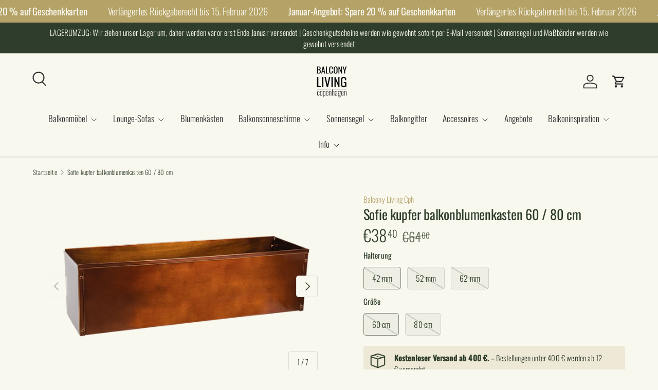

--- FILE ---
content_type: text/html; charset=utf-8
request_url: https://balconyliving.de/products/sofie-balkonblumenkasten-kupfer-60-80-cm
body_size: 33147
content:
<!doctype html>
<html class="no-js" lang="de" dir="ltr">
<head><meta charset="utf-8">
<meta name="viewport" content="width=device-width,initial-scale=1">
<title>Sofie kupfer balkonblumenkasten 60 / 80 cm &ndash; Balconyliving.de</title><link rel="canonical" href="https://balconyliving.de/products/sofie-balkonblumenkasten-kupfer-60-80-cm"><link rel="icon" href="//balconyliving.de/cdn/shop/files/Balcony_Living_logo_500x500_px.png?crop=center&height=48&v=1666161512&width=48" type="image/png">
  <link rel="apple-touch-icon" href="//balconyliving.de/cdn/shop/files/Balcony_Living_logo_500x500_px.png?crop=center&height=180&v=1666161512&width=180"><meta name="description" content="Starker und haltbarer Fensterkasten Integrierte Aufhängung, einfach zu montieren Mehrere Farben und Größen Robuster und langlebiger Balkonkasten. Sofie Balkonkasten ist mit integrierten Halterungen in verschiedenen Größen ausgestattet, sodass Sie ihn schnell und einfach an Ihrem Balkongeländer montieren können. Sie müs"><meta property="og:site_name" content="Balconyliving.de">
<meta property="og:url" content="https://balconyliving.de/products/sofie-balkonblumenkasten-kupfer-60-80-cm">
<meta property="og:title" content="Sofie kupfer balkonblumenkasten 60 / 80 cm">
<meta property="og:type" content="product">
<meta property="og:description" content="Starker und haltbarer Fensterkasten Integrierte Aufhängung, einfach zu montieren Mehrere Farben und Größen Robuster und langlebiger Balkonkasten. Sofie Balkonkasten ist mit integrierten Halterungen in verschiedenen Größen ausgestattet, sodass Sie ihn schnell und einfach an Ihrem Balkongeländer montieren können. Sie müs"><meta property="og:image" content="http://balconyliving.de/cdn/shop/products/Sofie-Balcony-Living-Cph-Balkon-Blumenkasten-Copper-60cm-Vorderseite.png?crop=center&height=1200&v=1679489577&width=1200">
  <meta property="og:image:secure_url" content="https://balconyliving.de/cdn/shop/products/Sofie-Balcony-Living-Cph-Balkon-Blumenkasten-Copper-60cm-Vorderseite.png?crop=center&height=1200&v=1679489577&width=1200">
  <meta property="og:image:width" content="1500">
  <meta property="og:image:height" content="1000"><meta property="og:price:amount" content="38,40">
  <meta property="og:price:currency" content="EUR"><meta name="twitter:card" content="summary_large_image">
<meta name="twitter:title" content="Sofie kupfer balkonblumenkasten 60 / 80 cm">
<meta name="twitter:description" content="Starker und haltbarer Fensterkasten Integrierte Aufhängung, einfach zu montieren Mehrere Farben und Größen Robuster und langlebiger Balkonkasten. Sofie Balkonkasten ist mit integrierten Halterungen in verschiedenen Größen ausgestattet, sodass Sie ihn schnell und einfach an Ihrem Balkongeländer montieren können. Sie müs">
<link rel="preload" href="//balconyliving.de/cdn/shop/t/8/assets/main.css?v=162910082393597496611761657635" as="style"><style data-shopify>
@font-face {
  font-family: Oswald;
  font-weight: 300;
  font-style: normal;
  font-display: swap;
  src: url("//balconyliving.de/cdn/fonts/oswald/oswald_n3.5e1367501ca69370d84b28bb3e29485e5178d388.woff2") format("woff2"),
       url("//balconyliving.de/cdn/fonts/oswald/oswald_n3.cfa18f7353e13af9f0069f6d616bed3d258993d6.woff") format("woff");
}
@font-face {
  font-family: Oswald;
  font-weight: 500;
  font-style: normal;
  font-display: swap;
  src: url("//balconyliving.de/cdn/fonts/oswald/oswald_n5.8ad4910bfdb43e150746ef7aa67f3553e3abe8e2.woff2") format("woff2"),
       url("//balconyliving.de/cdn/fonts/oswald/oswald_n5.93ee52108163c48c91111cf33b0a57021467b66e.woff") format("woff");
}
@font-face {
  font-family: Oswald;
  font-weight: 400;
  font-style: normal;
  font-display: swap;
  src: url("//balconyliving.de/cdn/fonts/oswald/oswald_n4.7760ed7a63e536050f64bb0607ff70ce07a480bd.woff2") format("woff2"),
       url("//balconyliving.de/cdn/fonts/oswald/oswald_n4.ae5e497f60fc686568afe76e9ff1872693c533e9.woff") format("woff");
}
@font-face {
  font-family: Oswald;
  font-weight: 300;
  font-style: normal;
  font-display: swap;
  src: url("//balconyliving.de/cdn/fonts/oswald/oswald_n3.5e1367501ca69370d84b28bb3e29485e5178d388.woff2") format("woff2"),
       url("//balconyliving.de/cdn/fonts/oswald/oswald_n3.cfa18f7353e13af9f0069f6d616bed3d258993d6.woff") format("woff");
}
:root {
      --bg-color: 249 248 239 / 1.0;
      --bg-color-og: 249 248 239 / 1.0;
      --heading-color: 47 62 44;
      --text-color: 47 62 44;
      --text-color-og: 47 62 44;
      --scrollbar-color: 47 62 44;
      --link-color: 181 162 102;
      --link-color-og: 181 162 102;
      --star-color: 201 115 21;
      --sale-price-color: 181 162 102;--swatch-border-color-default: 209 211 200;
        --swatch-border-color-active: 148 155 142;
        --swatch-card-size: 28px;
        --swatch-variant-picker-size: 80px;--color-scheme-1-bg: 238 232 215 / 1.0;
      --color-scheme-1-grad: ;
      --color-scheme-1-heading: 47 62 44;
      --color-scheme-1-text: 47 62 44;
      --color-scheme-1-btn-bg: 201 115 21;
      --color-scheme-1-btn-text: 238 232 215;
      --color-scheme-1-btn-bg-hover: 210 140 62;--color-scheme-2-bg: 181 162 102 / 1.0;
      --color-scheme-2-grad: ;
      --color-scheme-2-heading: 249 248 239;
      --color-scheme-2-text: 249 248 239;
      --color-scheme-2-btn-bg: 249 248 239;
      --color-scheme-2-btn-text: 47 62 44;
      --color-scheme-2-btn-bg-hover: 226 227 219;--color-scheme-3-bg: 249 248 239 / 1.0;
      --color-scheme-3-grad: ;
      --color-scheme-3-heading: 47 62 44;
      --color-scheme-3-text: 47 62 44;
      --color-scheme-3-btn-bg: 181 162 102;
      --color-scheme-3-btn-text: 47 62 44;
      --color-scheme-3-btn-bg-hover: 167 154 102;

      --drawer-bg-color: 249 248 239 / 1.0;
      --drawer-text-color: 47 62 44;

      --panel-bg-color: 249 248 239 / 1.0;
      --panel-heading-color: 47 62 44;
      --panel-text-color: 47 62 44;

      --in-stock-text-color: 47 62 44;
      --low-stock-text-color: 47 62 44;
      --very-low-stock-text-color: 47 62 44;
      --no-stock-text-color: 83 86 90;
      --no-stock-backordered-text-color: 83 86 90;

      --error-bg-color: 201 115 21;
      --error-text-color: 47 62 44;
      --success-bg-color: 47 62 44;
      --success-text-color: 249 248 239;
      --info-bg-color: 238 232 215;
      --info-text-color: 47 62 44;

      --heading-font-family: Oswald, sans-serif;
      --heading-font-style: normal;
      --heading-font-weight: 400;
      --heading-scale-start: 2;
      --heading-letter-spacing: -0.01em;

      --navigation-font-family: Oswald, sans-serif;
      --navigation-font-style: normal;
      --navigation-font-weight: 300;
      --navigation-letter-spacing: 0.0em;--heading-text-transform: none;
--subheading-text-transform: none;
      --body-font-family: Oswald, sans-serif;
      --body-font-style: normal;
      --body-font-weight: 300;
      --body-font-size: 17;
      --body-font-size-px: 17px;
      --body-letter-spacing: 0.01em;

      --section-gap: 32;
      --heading-gap: calc(8 * var(--space-unit));--heading-gap: calc(6 * var(--space-unit));--grid-column-gap: 20px;
      --product-card-gap: 20px;--btn-bg-color: 201 115 21;
      --btn-bg-hover-color: 211 142 66;
      --btn-text-color: 249 248 239;
      --btn-bg-color-og: 201 115 21;
      --btn-text-color-og: 249 248 239;
      --btn-alt-bg-color: 249 248 239;
      --btn-alt-bg-alpha: 1.0;
      --btn-alt-text-color: 47 62 44;
      --btn-border-width: 1px;
      --btn-padding-y: 12px;
      --btn-text-size: 0.92em;

      
      --btn-border-radius: 5px;
      

      --btn-lg-border-radius: 50%;
      --btn-icon-border-radius: 50%;
      --input-with-btn-inner-radius: var(--btn-border-radius);

      --input-bg-color: 249 248 239 / 1.0;
      --input-text-color: 47 62 44;
      --input-border-width: 1px;
      --input-border-radius: 4px;
      --textarea-border-radius: 4px;
      --input-border-radius: 5px;
      --input-bg-color-diff-3: #f5f3e4;
      --input-bg-color-diff-6: #f1eed9;

      --modal-border-radius: 0px;
      --modal-overlay-color: 0 0 0;
      --modal-overlay-opacity: 0.4;
      --drawer-border-radius: 0px;
      --overlay-border-radius: 4px;--custom-label-bg-color: 201 115 21;
      --custom-label-text-color: 249 248 239;--sale-label-bg-color: 181 162 102;
      --sale-label-text-color: 249 248 239;--sold-out-label-bg-color: 48 46 46;
      --sold-out-label-text-color: 249 248 239;--new-label-bg-color: 47 62 44;
      --new-label-text-color: 249 248 239;--preorder-label-bg-color: 249 248 239;
      --preorder-label-text-color: 48 46 46;

      --page-width: 2010px;
      --gutter-sm: 20px;
      --gutter-md: 48px;
      --gutter-lg: 64px;

      --payment-terms-bg-color: #f9f8ef;

      --coll-card-bg-color: rgba(0,0,0,0);
      --coll-card-border-color: rgba(0,0,0,0);

      --card-bg-color: 249 248 239;
      --card-text-color: 47 62 44;
      --card-border-color: rgba(0,0,0,0);
        
          --aos-animate-duration: 1.1s;
        

        
          --aos-min-width: 0;
        
      

      --reading-width: 48em;
        --cart-savings-color: 201 115 21
      
    }@media (max-width: 769px) {
      :root {
        --reading-width: 36em;
      }
    }
  </style><link rel="stylesheet" href="//balconyliving.de/cdn/shop/t/8/assets/main.css?v=162910082393597496611761657635">
  <script src="//balconyliving.de/cdn/shop/t/8/assets/main.js?v=59018248527195126061761656354" defer="defer"></script><link rel="preload" href="//balconyliving.de/cdn/fonts/oswald/oswald_n3.5e1367501ca69370d84b28bb3e29485e5178d388.woff2" as="font" type="font/woff2" crossorigin fetchpriority="high"><link rel="preload" href="//balconyliving.de/cdn/fonts/oswald/oswald_n4.7760ed7a63e536050f64bb0607ff70ce07a480bd.woff2" as="font" type="font/woff2" crossorigin fetchpriority="high"><script>window.performance && window.performance.mark && window.performance.mark('shopify.content_for_header.start');</script><meta name="google-site-verification" content="8gnu5wGg_RcPmw5LRet1vdG2tlqAGrMJmG1xztJ2WtE">
<meta id="shopify-digital-wallet" name="shopify-digital-wallet" content="/61623959717/digital_wallets/dialog">
<meta name="shopify-checkout-api-token" content="cb52229cfafca7dd3245510226f67293">
<meta id="in-context-paypal-metadata" data-shop-id="61623959717" data-venmo-supported="false" data-environment="production" data-locale="de_DE" data-paypal-v4="true" data-currency="EUR">
<link rel="alternate" type="application/json+oembed" href="https://balconyliving.de/products/sofie-balkonblumenkasten-kupfer-60-80-cm.oembed">
<script async="async" src="/checkouts/internal/preloads.js?locale=de-DE"></script>
<script id="shopify-features" type="application/json">{"accessToken":"cb52229cfafca7dd3245510226f67293","betas":["rich-media-storefront-analytics"],"domain":"balconyliving.de","predictiveSearch":true,"shopId":61623959717,"locale":"de"}</script>
<script>var Shopify = Shopify || {};
Shopify.shop = "balconyliving-de.myshopify.com";
Shopify.locale = "de";
Shopify.currency = {"active":"EUR","rate":"1.0"};
Shopify.country = "DE";
Shopify.theme = {"name":"Opdateret kopi af Canopy Development NEW THEME DE","id":188001124684,"schema_name":"Canopy","schema_version":"7.0.1","theme_store_id":732,"role":"main"};
Shopify.theme.handle = "null";
Shopify.theme.style = {"id":null,"handle":null};
Shopify.cdnHost = "balconyliving.de/cdn";
Shopify.routes = Shopify.routes || {};
Shopify.routes.root = "/";</script>
<script type="module">!function(o){(o.Shopify=o.Shopify||{}).modules=!0}(window);</script>
<script>!function(o){function n(){var o=[];function n(){o.push(Array.prototype.slice.apply(arguments))}return n.q=o,n}var t=o.Shopify=o.Shopify||{};t.loadFeatures=n(),t.autoloadFeatures=n()}(window);</script>
<script id="shop-js-analytics" type="application/json">{"pageType":"product"}</script>
<script defer="defer" async type="module" src="//balconyliving.de/cdn/shopifycloud/shop-js/modules/v2/client.init-shop-cart-sync_e98Ab_XN.de.esm.js"></script>
<script defer="defer" async type="module" src="//balconyliving.de/cdn/shopifycloud/shop-js/modules/v2/chunk.common_Pcw9EP95.esm.js"></script>
<script defer="defer" async type="module" src="//balconyliving.de/cdn/shopifycloud/shop-js/modules/v2/chunk.modal_CzmY4ZhL.esm.js"></script>
<script type="module">
  await import("//balconyliving.de/cdn/shopifycloud/shop-js/modules/v2/client.init-shop-cart-sync_e98Ab_XN.de.esm.js");
await import("//balconyliving.de/cdn/shopifycloud/shop-js/modules/v2/chunk.common_Pcw9EP95.esm.js");
await import("//balconyliving.de/cdn/shopifycloud/shop-js/modules/v2/chunk.modal_CzmY4ZhL.esm.js");

  window.Shopify.SignInWithShop?.initShopCartSync?.({"fedCMEnabled":true,"windoidEnabled":true});

</script>
<script>(function() {
  var isLoaded = false;
  function asyncLoad() {
    if (isLoaded) return;
    isLoaded = true;
    var urls = ["https:\/\/cdn.assortion.com\/app.js?shop=balconyliving-de.myshopify.com","https:\/\/storage.nfcube.com\/instafeed-86a03779a898ba672c8130ed0c59f4f2.js?shop=balconyliving-de.myshopify.com","https:\/\/cdn-assets.custompricecalculator.com\/shopify\/calculator.js?shop=balconyliving-de.myshopify.com"];
    for (var i = 0; i < urls.length; i++) {
      var s = document.createElement('script');
      s.type = 'text/javascript';
      s.async = true;
      s.src = urls[i];
      var x = document.getElementsByTagName('script')[0];
      x.parentNode.insertBefore(s, x);
    }
  };
  if(window.attachEvent) {
    window.attachEvent('onload', asyncLoad);
  } else {
    window.addEventListener('load', asyncLoad, false);
  }
})();</script>
<script id="__st">var __st={"a":61623959717,"offset":3600,"reqid":"07107e50-101a-4d7d-bacc-4e356eebd9f5-1769094286","pageurl":"balconyliving.de\/products\/sofie-balkonblumenkasten-kupfer-60-80-cm","u":"947fc0fefa75","p":"product","rtyp":"product","rid":8079169159333};</script>
<script>window.ShopifyPaypalV4VisibilityTracking = true;</script>
<script id="captcha-bootstrap">!function(){'use strict';const t='contact',e='account',n='new_comment',o=[[t,t],['blogs',n],['comments',n],[t,'customer']],c=[[e,'customer_login'],[e,'guest_login'],[e,'recover_customer_password'],[e,'create_customer']],r=t=>t.map((([t,e])=>`form[action*='/${t}']:not([data-nocaptcha='true']) input[name='form_type'][value='${e}']`)).join(','),a=t=>()=>t?[...document.querySelectorAll(t)].map((t=>t.form)):[];function s(){const t=[...o],e=r(t);return a(e)}const i='password',u='form_key',d=['recaptcha-v3-token','g-recaptcha-response','h-captcha-response',i],f=()=>{try{return window.sessionStorage}catch{return}},m='__shopify_v',_=t=>t.elements[u];function p(t,e,n=!1){try{const o=window.sessionStorage,c=JSON.parse(o.getItem(e)),{data:r}=function(t){const{data:e,action:n}=t;return t[m]||n?{data:e,action:n}:{data:t,action:n}}(c);for(const[e,n]of Object.entries(r))t.elements[e]&&(t.elements[e].value=n);n&&o.removeItem(e)}catch(o){console.error('form repopulation failed',{error:o})}}const l='form_type',E='cptcha';function T(t){t.dataset[E]=!0}const w=window,h=w.document,L='Shopify',v='ce_forms',y='captcha';let A=!1;((t,e)=>{const n=(g='f06e6c50-85a8-45c8-87d0-21a2b65856fe',I='https://cdn.shopify.com/shopifycloud/storefront-forms-hcaptcha/ce_storefront_forms_captcha_hcaptcha.v1.5.2.iife.js',D={infoText:'Durch hCaptcha geschützt',privacyText:'Datenschutz',termsText:'Allgemeine Geschäftsbedingungen'},(t,e,n)=>{const o=w[L][v],c=o.bindForm;if(c)return c(t,g,e,D).then(n);var r;o.q.push([[t,g,e,D],n]),r=I,A||(h.body.append(Object.assign(h.createElement('script'),{id:'captcha-provider',async:!0,src:r})),A=!0)});var g,I,D;w[L]=w[L]||{},w[L][v]=w[L][v]||{},w[L][v].q=[],w[L][y]=w[L][y]||{},w[L][y].protect=function(t,e){n(t,void 0,e),T(t)},Object.freeze(w[L][y]),function(t,e,n,w,h,L){const[v,y,A,g]=function(t,e,n){const i=e?o:[],u=t?c:[],d=[...i,...u],f=r(d),m=r(i),_=r(d.filter((([t,e])=>n.includes(e))));return[a(f),a(m),a(_),s()]}(w,h,L),I=t=>{const e=t.target;return e instanceof HTMLFormElement?e:e&&e.form},D=t=>v().includes(t);t.addEventListener('submit',(t=>{const e=I(t);if(!e)return;const n=D(e)&&!e.dataset.hcaptchaBound&&!e.dataset.recaptchaBound,o=_(e),c=g().includes(e)&&(!o||!o.value);(n||c)&&t.preventDefault(),c&&!n&&(function(t){try{if(!f())return;!function(t){const e=f();if(!e)return;const n=_(t);if(!n)return;const o=n.value;o&&e.removeItem(o)}(t);const e=Array.from(Array(32),(()=>Math.random().toString(36)[2])).join('');!function(t,e){_(t)||t.append(Object.assign(document.createElement('input'),{type:'hidden',name:u})),t.elements[u].value=e}(t,e),function(t,e){const n=f();if(!n)return;const o=[...t.querySelectorAll(`input[type='${i}']`)].map((({name:t})=>t)),c=[...d,...o],r={};for(const[a,s]of new FormData(t).entries())c.includes(a)||(r[a]=s);n.setItem(e,JSON.stringify({[m]:1,action:t.action,data:r}))}(t,e)}catch(e){console.error('failed to persist form',e)}}(e),e.submit())}));const S=(t,e)=>{t&&!t.dataset[E]&&(n(t,e.some((e=>e===t))),T(t))};for(const o of['focusin','change'])t.addEventListener(o,(t=>{const e=I(t);D(e)&&S(e,y())}));const B=e.get('form_key'),M=e.get(l),P=B&&M;t.addEventListener('DOMContentLoaded',(()=>{const t=y();if(P)for(const e of t)e.elements[l].value===M&&p(e,B);[...new Set([...A(),...v().filter((t=>'true'===t.dataset.shopifyCaptcha))])].forEach((e=>S(e,t)))}))}(h,new URLSearchParams(w.location.search),n,t,e,['guest_login'])})(!0,!0)}();</script>
<script integrity="sha256-4kQ18oKyAcykRKYeNunJcIwy7WH5gtpwJnB7kiuLZ1E=" data-source-attribution="shopify.loadfeatures" defer="defer" src="//balconyliving.de/cdn/shopifycloud/storefront/assets/storefront/load_feature-a0a9edcb.js" crossorigin="anonymous"></script>
<script data-source-attribution="shopify.dynamic_checkout.dynamic.init">var Shopify=Shopify||{};Shopify.PaymentButton=Shopify.PaymentButton||{isStorefrontPortableWallets:!0,init:function(){window.Shopify.PaymentButton.init=function(){};var t=document.createElement("script");t.src="https://balconyliving.de/cdn/shopifycloud/portable-wallets/latest/portable-wallets.de.js",t.type="module",document.head.appendChild(t)}};
</script>
<script data-source-attribution="shopify.dynamic_checkout.buyer_consent">
  function portableWalletsHideBuyerConsent(e){var t=document.getElementById("shopify-buyer-consent"),n=document.getElementById("shopify-subscription-policy-button");t&&n&&(t.classList.add("hidden"),t.setAttribute("aria-hidden","true"),n.removeEventListener("click",e))}function portableWalletsShowBuyerConsent(e){var t=document.getElementById("shopify-buyer-consent"),n=document.getElementById("shopify-subscription-policy-button");t&&n&&(t.classList.remove("hidden"),t.removeAttribute("aria-hidden"),n.addEventListener("click",e))}window.Shopify?.PaymentButton&&(window.Shopify.PaymentButton.hideBuyerConsent=portableWalletsHideBuyerConsent,window.Shopify.PaymentButton.showBuyerConsent=portableWalletsShowBuyerConsent);
</script>
<script data-source-attribution="shopify.dynamic_checkout.cart.bootstrap">document.addEventListener("DOMContentLoaded",(function(){function t(){return document.querySelector("shopify-accelerated-checkout-cart, shopify-accelerated-checkout")}if(t())Shopify.PaymentButton.init();else{new MutationObserver((function(e,n){t()&&(Shopify.PaymentButton.init(),n.disconnect())})).observe(document.body,{childList:!0,subtree:!0})}}));
</script>
<link id="shopify-accelerated-checkout-styles" rel="stylesheet" media="screen" href="https://balconyliving.de/cdn/shopifycloud/portable-wallets/latest/accelerated-checkout-backwards-compat.css" crossorigin="anonymous">
<style id="shopify-accelerated-checkout-cart">
        #shopify-buyer-consent {
  margin-top: 1em;
  display: inline-block;
  width: 100%;
}

#shopify-buyer-consent.hidden {
  display: none;
}

#shopify-subscription-policy-button {
  background: none;
  border: none;
  padding: 0;
  text-decoration: underline;
  font-size: inherit;
  cursor: pointer;
}

#shopify-subscription-policy-button::before {
  box-shadow: none;
}

      </style>
<script id="sections-script" data-sections="header,footer" defer="defer" src="//balconyliving.de/cdn/shop/t/8/compiled_assets/scripts.js?v=1397"></script>
<script>window.performance && window.performance.mark && window.performance.mark('shopify.content_for_header.end');</script>

    <script src="//balconyliving.de/cdn/shop/t/8/assets/animate-on-scroll.js?v=15249566486942820451761656353" defer="defer"></script>
    <link rel="stylesheet" href="//balconyliving.de/cdn/shop/t/8/assets/animate-on-scroll.css?v=62865576715456057531761656353">
  

  <script>document.documentElement.className = document.documentElement.className.replace('no-js', 'js');</script><!-- CC Custom Head Start --><!-- CC Custom Head End --><!-- BEGIN app block: shopify://apps/apippa-custom-price-calc/blocks/cpc-app-embed/c499fa68-8478-4285-a3f7-27654dd66c3e -->    
    <script>console.log("Not inside Theme Editor");</script>
    
      <!-- Injecting jQuery from CDN -->
    
      <script>
        (function() {
          function loadScript(src, callback) {
            var script = document.createElement('script');
            script.src = src;
            script.type = 'text/javascript';
            script.onload = callback;
            document.head.appendChild(script);
          }
      
          function loadCalculator() {
            loadScript('https://cdn-assets.custompricecalculator.com/shopify/calculator.js', function() {
              console.log('Calculator script loaded!');
            });
          }
          setTimeout(function(){
          if (typeof window.jQuery === 'undefined') {
            loadScript('https://ajax.googleapis.com/ajax/libs/jquery/3.7.1/jquery.min.js', function() {
              console.log('jQuery loaded!');
              loadCalculator();
            });
          } else {
            console.log('jQuery already present!');
            loadCalculator();
          }
        }, 800);
        })();
      </script>
       
    
  
  <!-- END app block --><link href="https://monorail-edge.shopifysvc.com" rel="dns-prefetch">
<script>(function(){if ("sendBeacon" in navigator && "performance" in window) {try {var session_token_from_headers = performance.getEntriesByType('navigation')[0].serverTiming.find(x => x.name == '_s').description;} catch {var session_token_from_headers = undefined;}var session_cookie_matches = document.cookie.match(/_shopify_s=([^;]*)/);var session_token_from_cookie = session_cookie_matches && session_cookie_matches.length === 2 ? session_cookie_matches[1] : "";var session_token = session_token_from_headers || session_token_from_cookie || "";function handle_abandonment_event(e) {var entries = performance.getEntries().filter(function(entry) {return /monorail-edge.shopifysvc.com/.test(entry.name);});if (!window.abandonment_tracked && entries.length === 0) {window.abandonment_tracked = true;var currentMs = Date.now();var navigation_start = performance.timing.navigationStart;var payload = {shop_id: 61623959717,url: window.location.href,navigation_start,duration: currentMs - navigation_start,session_token,page_type: "product"};window.navigator.sendBeacon("https://monorail-edge.shopifysvc.com/v1/produce", JSON.stringify({schema_id: "online_store_buyer_site_abandonment/1.1",payload: payload,metadata: {event_created_at_ms: currentMs,event_sent_at_ms: currentMs}}));}}window.addEventListener('pagehide', handle_abandonment_event);}}());</script>
<script id="web-pixels-manager-setup">(function e(e,d,r,n,o){if(void 0===o&&(o={}),!Boolean(null===(a=null===(i=window.Shopify)||void 0===i?void 0:i.analytics)||void 0===a?void 0:a.replayQueue)){var i,a;window.Shopify=window.Shopify||{};var t=window.Shopify;t.analytics=t.analytics||{};var s=t.analytics;s.replayQueue=[],s.publish=function(e,d,r){return s.replayQueue.push([e,d,r]),!0};try{self.performance.mark("wpm:start")}catch(e){}var l=function(){var e={modern:/Edge?\/(1{2}[4-9]|1[2-9]\d|[2-9]\d{2}|\d{4,})\.\d+(\.\d+|)|Firefox\/(1{2}[4-9]|1[2-9]\d|[2-9]\d{2}|\d{4,})\.\d+(\.\d+|)|Chrom(ium|e)\/(9{2}|\d{3,})\.\d+(\.\d+|)|(Maci|X1{2}).+ Version\/(15\.\d+|(1[6-9]|[2-9]\d|\d{3,})\.\d+)([,.]\d+|)( \(\w+\)|)( Mobile\/\w+|) Safari\/|Chrome.+OPR\/(9{2}|\d{3,})\.\d+\.\d+|(CPU[ +]OS|iPhone[ +]OS|CPU[ +]iPhone|CPU IPhone OS|CPU iPad OS)[ +]+(15[._]\d+|(1[6-9]|[2-9]\d|\d{3,})[._]\d+)([._]\d+|)|Android:?[ /-](13[3-9]|1[4-9]\d|[2-9]\d{2}|\d{4,})(\.\d+|)(\.\d+|)|Android.+Firefox\/(13[5-9]|1[4-9]\d|[2-9]\d{2}|\d{4,})\.\d+(\.\d+|)|Android.+Chrom(ium|e)\/(13[3-9]|1[4-9]\d|[2-9]\d{2}|\d{4,})\.\d+(\.\d+|)|SamsungBrowser\/([2-9]\d|\d{3,})\.\d+/,legacy:/Edge?\/(1[6-9]|[2-9]\d|\d{3,})\.\d+(\.\d+|)|Firefox\/(5[4-9]|[6-9]\d|\d{3,})\.\d+(\.\d+|)|Chrom(ium|e)\/(5[1-9]|[6-9]\d|\d{3,})\.\d+(\.\d+|)([\d.]+$|.*Safari\/(?![\d.]+ Edge\/[\d.]+$))|(Maci|X1{2}).+ Version\/(10\.\d+|(1[1-9]|[2-9]\d|\d{3,})\.\d+)([,.]\d+|)( \(\w+\)|)( Mobile\/\w+|) Safari\/|Chrome.+OPR\/(3[89]|[4-9]\d|\d{3,})\.\d+\.\d+|(CPU[ +]OS|iPhone[ +]OS|CPU[ +]iPhone|CPU IPhone OS|CPU iPad OS)[ +]+(10[._]\d+|(1[1-9]|[2-9]\d|\d{3,})[._]\d+)([._]\d+|)|Android:?[ /-](13[3-9]|1[4-9]\d|[2-9]\d{2}|\d{4,})(\.\d+|)(\.\d+|)|Mobile Safari.+OPR\/([89]\d|\d{3,})\.\d+\.\d+|Android.+Firefox\/(13[5-9]|1[4-9]\d|[2-9]\d{2}|\d{4,})\.\d+(\.\d+|)|Android.+Chrom(ium|e)\/(13[3-9]|1[4-9]\d|[2-9]\d{2}|\d{4,})\.\d+(\.\d+|)|Android.+(UC? ?Browser|UCWEB|U3)[ /]?(15\.([5-9]|\d{2,})|(1[6-9]|[2-9]\d|\d{3,})\.\d+)\.\d+|SamsungBrowser\/(5\.\d+|([6-9]|\d{2,})\.\d+)|Android.+MQ{2}Browser\/(14(\.(9|\d{2,})|)|(1[5-9]|[2-9]\d|\d{3,})(\.\d+|))(\.\d+|)|K[Aa][Ii]OS\/(3\.\d+|([4-9]|\d{2,})\.\d+)(\.\d+|)/},d=e.modern,r=e.legacy,n=navigator.userAgent;return n.match(d)?"modern":n.match(r)?"legacy":"unknown"}(),u="modern"===l?"modern":"legacy",c=(null!=n?n:{modern:"",legacy:""})[u],f=function(e){return[e.baseUrl,"/wpm","/b",e.hashVersion,"modern"===e.buildTarget?"m":"l",".js"].join("")}({baseUrl:d,hashVersion:r,buildTarget:u}),m=function(e){var d=e.version,r=e.bundleTarget,n=e.surface,o=e.pageUrl,i=e.monorailEndpoint;return{emit:function(e){var a=e.status,t=e.errorMsg,s=(new Date).getTime(),l=JSON.stringify({metadata:{event_sent_at_ms:s},events:[{schema_id:"web_pixels_manager_load/3.1",payload:{version:d,bundle_target:r,page_url:o,status:a,surface:n,error_msg:t},metadata:{event_created_at_ms:s}}]});if(!i)return console&&console.warn&&console.warn("[Web Pixels Manager] No Monorail endpoint provided, skipping logging."),!1;try{return self.navigator.sendBeacon.bind(self.navigator)(i,l)}catch(e){}var u=new XMLHttpRequest;try{return u.open("POST",i,!0),u.setRequestHeader("Content-Type","text/plain"),u.send(l),!0}catch(e){return console&&console.warn&&console.warn("[Web Pixels Manager] Got an unhandled error while logging to Monorail."),!1}}}}({version:r,bundleTarget:l,surface:e.surface,pageUrl:self.location.href,monorailEndpoint:e.monorailEndpoint});try{o.browserTarget=l,function(e){var d=e.src,r=e.async,n=void 0===r||r,o=e.onload,i=e.onerror,a=e.sri,t=e.scriptDataAttributes,s=void 0===t?{}:t,l=document.createElement("script"),u=document.querySelector("head"),c=document.querySelector("body");if(l.async=n,l.src=d,a&&(l.integrity=a,l.crossOrigin="anonymous"),s)for(var f in s)if(Object.prototype.hasOwnProperty.call(s,f))try{l.dataset[f]=s[f]}catch(e){}if(o&&l.addEventListener("load",o),i&&l.addEventListener("error",i),u)u.appendChild(l);else{if(!c)throw new Error("Did not find a head or body element to append the script");c.appendChild(l)}}({src:f,async:!0,onload:function(){if(!function(){var e,d;return Boolean(null===(d=null===(e=window.Shopify)||void 0===e?void 0:e.analytics)||void 0===d?void 0:d.initialized)}()){var d=window.webPixelsManager.init(e)||void 0;if(d){var r=window.Shopify.analytics;r.replayQueue.forEach((function(e){var r=e[0],n=e[1],o=e[2];d.publishCustomEvent(r,n,o)})),r.replayQueue=[],r.publish=d.publishCustomEvent,r.visitor=d.visitor,r.initialized=!0}}},onerror:function(){return m.emit({status:"failed",errorMsg:"".concat(f," has failed to load")})},sri:function(e){var d=/^sha384-[A-Za-z0-9+/=]+$/;return"string"==typeof e&&d.test(e)}(c)?c:"",scriptDataAttributes:o}),m.emit({status:"loading"})}catch(e){m.emit({status:"failed",errorMsg:(null==e?void 0:e.message)||"Unknown error"})}}})({shopId: 61623959717,storefrontBaseUrl: "https://balconyliving.de",extensionsBaseUrl: "https://extensions.shopifycdn.com/cdn/shopifycloud/web-pixels-manager",monorailEndpoint: "https://monorail-edge.shopifysvc.com/unstable/produce_batch",surface: "storefront-renderer",enabledBetaFlags: ["2dca8a86"],webPixelsConfigList: [{"id":"3778969932","configuration":"{\"accountID\":\"Yj45Zj\",\"webPixelConfig\":\"eyJlbmFibGVBZGRlZFRvQ2FydEV2ZW50cyI6IHRydWV9\"}","eventPayloadVersion":"v1","runtimeContext":"STRICT","scriptVersion":"524f6c1ee37bacdca7657a665bdca589","type":"APP","apiClientId":123074,"privacyPurposes":["ANALYTICS","MARKETING"],"dataSharingAdjustments":{"protectedCustomerApprovalScopes":["read_customer_address","read_customer_email","read_customer_name","read_customer_personal_data","read_customer_phone"]}},{"id":"342917452","configuration":"{\"pixel_id\":\"198104401546769\",\"pixel_type\":\"facebook_pixel\",\"metaapp_system_user_token\":\"-\"}","eventPayloadVersion":"v1","runtimeContext":"OPEN","scriptVersion":"ca16bc87fe92b6042fbaa3acc2fbdaa6","type":"APP","apiClientId":2329312,"privacyPurposes":["ANALYTICS","MARKETING","SALE_OF_DATA"],"dataSharingAdjustments":{"protectedCustomerApprovalScopes":["read_customer_address","read_customer_email","read_customer_name","read_customer_personal_data","read_customer_phone"]}},{"id":"134414668","eventPayloadVersion":"1","runtimeContext":"LAX","scriptVersion":"1","type":"CUSTOM","privacyPurposes":[],"name":"Reaktion pixel DE"},{"id":"shopify-app-pixel","configuration":"{}","eventPayloadVersion":"v1","runtimeContext":"STRICT","scriptVersion":"0450","apiClientId":"shopify-pixel","type":"APP","privacyPurposes":["ANALYTICS","MARKETING"]},{"id":"shopify-custom-pixel","eventPayloadVersion":"v1","runtimeContext":"LAX","scriptVersion":"0450","apiClientId":"shopify-pixel","type":"CUSTOM","privacyPurposes":["ANALYTICS","MARKETING"]}],isMerchantRequest: false,initData: {"shop":{"name":"Balconyliving.de","paymentSettings":{"currencyCode":"EUR"},"myshopifyDomain":"balconyliving-de.myshopify.com","countryCode":"DK","storefrontUrl":"https:\/\/balconyliving.de"},"customer":null,"cart":null,"checkout":null,"productVariants":[{"price":{"amount":38.4,"currencyCode":"EUR"},"product":{"title":"Sofie kupfer balkonblumenkasten 60 \/ 80 cm","vendor":"Balcony Living Cph","id":"8079169159333","untranslatedTitle":"Sofie kupfer balkonblumenkasten 60 \/ 80 cm","url":"\/products\/sofie-balkonblumenkasten-kupfer-60-80-cm","type":"Blumenkasten"},"id":"42028474368165","image":{"src":"\/\/balconyliving.de\/cdn\/shop\/products\/Sofie-Balcony-Living-Cph-Balkon-Blumenkasten-Copper-60cm-Vorderseite.png?v=1679489577"},"sku":"101-62604203","title":"42 mm \/ 60 cm","untranslatedTitle":"42 mm \/ 60 cm"},{"price":{"amount":42.6,"currencyCode":"EUR"},"product":{"title":"Sofie kupfer balkonblumenkasten 60 \/ 80 cm","vendor":"Balcony Living Cph","id":"8079169159333","untranslatedTitle":"Sofie kupfer balkonblumenkasten 60 \/ 80 cm","url":"\/products\/sofie-balkonblumenkasten-kupfer-60-80-cm","type":"Blumenkasten"},"id":"42028474433701","image":{"src":"\/\/balconyliving.de\/cdn\/shop\/products\/Sofie-Balcony-Living-Cph-Balkon-Blumenkasten-Copper-80cm-Vorderseite.png?v=1680175426"},"sku":"101-62804203","title":"42 mm \/ 80 cm","untranslatedTitle":"42 mm \/ 80 cm"},{"price":{"amount":38.4,"currencyCode":"EUR"},"product":{"title":"Sofie kupfer balkonblumenkasten 60 \/ 80 cm","vendor":"Balcony Living Cph","id":"8079169159333","untranslatedTitle":"Sofie kupfer balkonblumenkasten 60 \/ 80 cm","url":"\/products\/sofie-balkonblumenkasten-kupfer-60-80-cm","type":"Blumenkasten"},"id":"42028474400933","image":{"src":"\/\/balconyliving.de\/cdn\/shop\/products\/Sofie-Balcony-Living-Cph-Balkon-Blumenkasten-Copper-60cm-Vorderseite.png?v=1679489577"},"sku":"101-62605203","title":"52 mm \/ 60 cm","untranslatedTitle":"52 mm \/ 60 cm"},{"price":{"amount":42.6,"currencyCode":"EUR"},"product":{"title":"Sofie kupfer balkonblumenkasten 60 \/ 80 cm","vendor":"Balcony Living Cph","id":"8079169159333","untranslatedTitle":"Sofie kupfer balkonblumenkasten 60 \/ 80 cm","url":"\/products\/sofie-balkonblumenkasten-kupfer-60-80-cm","type":"Blumenkasten"},"id":"42028474466469","image":{"src":"\/\/balconyliving.de\/cdn\/shop\/products\/Sofie-Balcony-Living-Cph-Balkon-Blumenkasten-Copper-80cm-Vorderseite.png?v=1680175426"},"sku":"101-62805203","title":"52 mm \/ 80 cm","untranslatedTitle":"52 mm \/ 80 cm"},{"price":{"amount":38.4,"currencyCode":"EUR"},"product":{"title":"Sofie kupfer balkonblumenkasten 60 \/ 80 cm","vendor":"Balcony Living Cph","id":"8079169159333","untranslatedTitle":"Sofie kupfer balkonblumenkasten 60 \/ 80 cm","url":"\/products\/sofie-balkonblumenkasten-kupfer-60-80-cm","type":"Blumenkasten"},"id":"42028474499237","image":{"src":"\/\/balconyliving.de\/cdn\/shop\/products\/Sofie-Balcony-Living-Cph-Balkon-Blumenkasten-Copper-60cm-Vorderseite.png?v=1679489577"},"sku":"101-62606203","title":"62 mm \/ 60 cm","untranslatedTitle":"62 mm \/ 60 cm"}],"purchasingCompany":null},},"https://balconyliving.de/cdn","fcfee988w5aeb613cpc8e4bc33m6693e112",{"modern":"","legacy":""},{"shopId":"61623959717","storefrontBaseUrl":"https:\/\/balconyliving.de","extensionBaseUrl":"https:\/\/extensions.shopifycdn.com\/cdn\/shopifycloud\/web-pixels-manager","surface":"storefront-renderer","enabledBetaFlags":"[\"2dca8a86\"]","isMerchantRequest":"false","hashVersion":"fcfee988w5aeb613cpc8e4bc33m6693e112","publish":"custom","events":"[[\"page_viewed\",{}],[\"product_viewed\",{\"productVariant\":{\"price\":{\"amount\":38.4,\"currencyCode\":\"EUR\"},\"product\":{\"title\":\"Sofie kupfer balkonblumenkasten 60 \/ 80 cm\",\"vendor\":\"Balcony Living Cph\",\"id\":\"8079169159333\",\"untranslatedTitle\":\"Sofie kupfer balkonblumenkasten 60 \/ 80 cm\",\"url\":\"\/products\/sofie-balkonblumenkasten-kupfer-60-80-cm\",\"type\":\"Blumenkasten\"},\"id\":\"42028474368165\",\"image\":{\"src\":\"\/\/balconyliving.de\/cdn\/shop\/products\/Sofie-Balcony-Living-Cph-Balkon-Blumenkasten-Copper-60cm-Vorderseite.png?v=1679489577\"},\"sku\":\"101-62604203\",\"title\":\"42 mm \/ 60 cm\",\"untranslatedTitle\":\"42 mm \/ 60 cm\"}}]]"});</script><script>
  window.ShopifyAnalytics = window.ShopifyAnalytics || {};
  window.ShopifyAnalytics.meta = window.ShopifyAnalytics.meta || {};
  window.ShopifyAnalytics.meta.currency = 'EUR';
  var meta = {"product":{"id":8079169159333,"gid":"gid:\/\/shopify\/Product\/8079169159333","vendor":"Balcony Living Cph","type":"Blumenkasten","handle":"sofie-balkonblumenkasten-kupfer-60-80-cm","variants":[{"id":42028474368165,"price":3840,"name":"Sofie kupfer balkonblumenkasten 60 \/ 80 cm - 42 mm \/ 60 cm","public_title":"42 mm \/ 60 cm","sku":"101-62604203"},{"id":42028474433701,"price":4260,"name":"Sofie kupfer balkonblumenkasten 60 \/ 80 cm - 42 mm \/ 80 cm","public_title":"42 mm \/ 80 cm","sku":"101-62804203"},{"id":42028474400933,"price":3840,"name":"Sofie kupfer balkonblumenkasten 60 \/ 80 cm - 52 mm \/ 60 cm","public_title":"52 mm \/ 60 cm","sku":"101-62605203"},{"id":42028474466469,"price":4260,"name":"Sofie kupfer balkonblumenkasten 60 \/ 80 cm - 52 mm \/ 80 cm","public_title":"52 mm \/ 80 cm","sku":"101-62805203"},{"id":42028474499237,"price":3840,"name":"Sofie kupfer balkonblumenkasten 60 \/ 80 cm - 62 mm \/ 60 cm","public_title":"62 mm \/ 60 cm","sku":"101-62606203"}],"remote":false},"page":{"pageType":"product","resourceType":"product","resourceId":8079169159333,"requestId":"07107e50-101a-4d7d-bacc-4e356eebd9f5-1769094286"}};
  for (var attr in meta) {
    window.ShopifyAnalytics.meta[attr] = meta[attr];
  }
</script>
<script class="analytics">
  (function () {
    var customDocumentWrite = function(content) {
      var jquery = null;

      if (window.jQuery) {
        jquery = window.jQuery;
      } else if (window.Checkout && window.Checkout.$) {
        jquery = window.Checkout.$;
      }

      if (jquery) {
        jquery('body').append(content);
      }
    };

    var hasLoggedConversion = function(token) {
      if (token) {
        return document.cookie.indexOf('loggedConversion=' + token) !== -1;
      }
      return false;
    }

    var setCookieIfConversion = function(token) {
      if (token) {
        var twoMonthsFromNow = new Date(Date.now());
        twoMonthsFromNow.setMonth(twoMonthsFromNow.getMonth() + 2);

        document.cookie = 'loggedConversion=' + token + '; expires=' + twoMonthsFromNow;
      }
    }

    var trekkie = window.ShopifyAnalytics.lib = window.trekkie = window.trekkie || [];
    if (trekkie.integrations) {
      return;
    }
    trekkie.methods = [
      'identify',
      'page',
      'ready',
      'track',
      'trackForm',
      'trackLink'
    ];
    trekkie.factory = function(method) {
      return function() {
        var args = Array.prototype.slice.call(arguments);
        args.unshift(method);
        trekkie.push(args);
        return trekkie;
      };
    };
    for (var i = 0; i < trekkie.methods.length; i++) {
      var key = trekkie.methods[i];
      trekkie[key] = trekkie.factory(key);
    }
    trekkie.load = function(config) {
      trekkie.config = config || {};
      trekkie.config.initialDocumentCookie = document.cookie;
      var first = document.getElementsByTagName('script')[0];
      var script = document.createElement('script');
      script.type = 'text/javascript';
      script.onerror = function(e) {
        var scriptFallback = document.createElement('script');
        scriptFallback.type = 'text/javascript';
        scriptFallback.onerror = function(error) {
                var Monorail = {
      produce: function produce(monorailDomain, schemaId, payload) {
        var currentMs = new Date().getTime();
        var event = {
          schema_id: schemaId,
          payload: payload,
          metadata: {
            event_created_at_ms: currentMs,
            event_sent_at_ms: currentMs
          }
        };
        return Monorail.sendRequest("https://" + monorailDomain + "/v1/produce", JSON.stringify(event));
      },
      sendRequest: function sendRequest(endpointUrl, payload) {
        // Try the sendBeacon API
        if (window && window.navigator && typeof window.navigator.sendBeacon === 'function' && typeof window.Blob === 'function' && !Monorail.isIos12()) {
          var blobData = new window.Blob([payload], {
            type: 'text/plain'
          });

          if (window.navigator.sendBeacon(endpointUrl, blobData)) {
            return true;
          } // sendBeacon was not successful

        } // XHR beacon

        var xhr = new XMLHttpRequest();

        try {
          xhr.open('POST', endpointUrl);
          xhr.setRequestHeader('Content-Type', 'text/plain');
          xhr.send(payload);
        } catch (e) {
          console.log(e);
        }

        return false;
      },
      isIos12: function isIos12() {
        return window.navigator.userAgent.lastIndexOf('iPhone; CPU iPhone OS 12_') !== -1 || window.navigator.userAgent.lastIndexOf('iPad; CPU OS 12_') !== -1;
      }
    };
    Monorail.produce('monorail-edge.shopifysvc.com',
      'trekkie_storefront_load_errors/1.1',
      {shop_id: 61623959717,
      theme_id: 188001124684,
      app_name: "storefront",
      context_url: window.location.href,
      source_url: "//balconyliving.de/cdn/s/trekkie.storefront.1bbfab421998800ff09850b62e84b8915387986d.min.js"});

        };
        scriptFallback.async = true;
        scriptFallback.src = '//balconyliving.de/cdn/s/trekkie.storefront.1bbfab421998800ff09850b62e84b8915387986d.min.js';
        first.parentNode.insertBefore(scriptFallback, first);
      };
      script.async = true;
      script.src = '//balconyliving.de/cdn/s/trekkie.storefront.1bbfab421998800ff09850b62e84b8915387986d.min.js';
      first.parentNode.insertBefore(script, first);
    };
    trekkie.load(
      {"Trekkie":{"appName":"storefront","development":false,"defaultAttributes":{"shopId":61623959717,"isMerchantRequest":null,"themeId":188001124684,"themeCityHash":"9481309664600944195","contentLanguage":"de","currency":"EUR"},"isServerSideCookieWritingEnabled":true,"monorailRegion":"shop_domain","enabledBetaFlags":["65f19447"]},"Session Attribution":{},"S2S":{"facebookCapiEnabled":true,"source":"trekkie-storefront-renderer","apiClientId":580111}}
    );

    var loaded = false;
    trekkie.ready(function() {
      if (loaded) return;
      loaded = true;

      window.ShopifyAnalytics.lib = window.trekkie;

      var originalDocumentWrite = document.write;
      document.write = customDocumentWrite;
      try { window.ShopifyAnalytics.merchantGoogleAnalytics.call(this); } catch(error) {};
      document.write = originalDocumentWrite;

      window.ShopifyAnalytics.lib.page(null,{"pageType":"product","resourceType":"product","resourceId":8079169159333,"requestId":"07107e50-101a-4d7d-bacc-4e356eebd9f5-1769094286","shopifyEmitted":true});

      var match = window.location.pathname.match(/checkouts\/(.+)\/(thank_you|post_purchase)/)
      var token = match? match[1]: undefined;
      if (!hasLoggedConversion(token)) {
        setCookieIfConversion(token);
        window.ShopifyAnalytics.lib.track("Viewed Product",{"currency":"EUR","variantId":42028474368165,"productId":8079169159333,"productGid":"gid:\/\/shopify\/Product\/8079169159333","name":"Sofie kupfer balkonblumenkasten 60 \/ 80 cm - 42 mm \/ 60 cm","price":"38.40","sku":"101-62604203","brand":"Balcony Living Cph","variant":"42 mm \/ 60 cm","category":"Blumenkasten","nonInteraction":true,"remote":false},undefined,undefined,{"shopifyEmitted":true});
      window.ShopifyAnalytics.lib.track("monorail:\/\/trekkie_storefront_viewed_product\/1.1",{"currency":"EUR","variantId":42028474368165,"productId":8079169159333,"productGid":"gid:\/\/shopify\/Product\/8079169159333","name":"Sofie kupfer balkonblumenkasten 60 \/ 80 cm - 42 mm \/ 60 cm","price":"38.40","sku":"101-62604203","brand":"Balcony Living Cph","variant":"42 mm \/ 60 cm","category":"Blumenkasten","nonInteraction":true,"remote":false,"referer":"https:\/\/balconyliving.de\/products\/sofie-balkonblumenkasten-kupfer-60-80-cm"});
      }
    });


        var eventsListenerScript = document.createElement('script');
        eventsListenerScript.async = true;
        eventsListenerScript.src = "//balconyliving.de/cdn/shopifycloud/storefront/assets/shop_events_listener-3da45d37.js";
        document.getElementsByTagName('head')[0].appendChild(eventsListenerScript);

})();</script>
  <script>
  if (!window.ga || (window.ga && typeof window.ga !== 'function')) {
    window.ga = function ga() {
      (window.ga.q = window.ga.q || []).push(arguments);
      if (window.Shopify && window.Shopify.analytics && typeof window.Shopify.analytics.publish === 'function') {
        window.Shopify.analytics.publish("ga_stub_called", {}, {sendTo: "google_osp_migration"});
      }
      console.error("Shopify's Google Analytics stub called with:", Array.from(arguments), "\nSee https://help.shopify.com/manual/promoting-marketing/pixels/pixel-migration#google for more information.");
    };
    if (window.Shopify && window.Shopify.analytics && typeof window.Shopify.analytics.publish === 'function') {
      window.Shopify.analytics.publish("ga_stub_initialized", {}, {sendTo: "google_osp_migration"});
    }
  }
</script>
<script
  defer
  src="https://balconyliving.de/cdn/shopifycloud/perf-kit/shopify-perf-kit-3.0.4.min.js"
  data-application="storefront-renderer"
  data-shop-id="61623959717"
  data-render-region="gcp-us-east1"
  data-page-type="product"
  data-theme-instance-id="188001124684"
  data-theme-name="Canopy"
  data-theme-version="7.0.1"
  data-monorail-region="shop_domain"
  data-resource-timing-sampling-rate="10"
  data-shs="true"
  data-shs-beacon="true"
  data-shs-export-with-fetch="true"
  data-shs-logs-sample-rate="1"
  data-shs-beacon-endpoint="https://balconyliving.de/api/collect"
></script>
</head>

<body class="cc-animate-enabled">
  <a class="skip-link btn btn--primary visually-hidden" href="#main-content" data-cc-role="skip">Direkt zum Inhalt</a><!-- BEGIN sections: header-group -->
<section id="shopify-section-sections--26901304967500__scrolling_banner_aTJV7N" class="shopify-section shopify-section-group-header-group cc-scrolling-banner"><style data-shopify>#sections--26901304967500__scrolling_banner_aTJV7N {
    --duration: 30s;
    --direction: normal;
  }

  #sections--26901304967500__scrolling_banner_aTJV7N .scrolling-banner__item { padding-inline-end: 40px; }
  @media (max-width: 769px) {
    #sections--26901304967500__scrolling_banner_aTJV7N .scrolling-banner__item { padding-inline-end: 26.4px; }
  }
  @media (max-width: 600px) {
    #sections--26901304967500__scrolling_banner_aTJV7N .scrolling-banner__item { padding-inline-end: 20.0px; }
  }</style><div class="scrolling-banner scrolling-banner--pausable section section--full-width section--padded-xsmall overflow-hidden color-scheme color-scheme--2" id="sections--26901304967500__scrolling_banner_aTJV7N" role="marquee" data-cc-animate>
  <div class="scrolling-banner__items-container flex"><div class="scrolling-banner__items flex items-center has-motion">
          <a class="scrolling-banner__item scrolling-banner__text h6" href="https://balconyliving.de/products/geschengutschein-fur-den-onlineshop?variant=42176098861221">Januar-Angebot: Spare 20 % auf Geschenkkarten</a><span class="scrolling-banner__item scrolling-banner__text h6 font-body">Verlängertes Rückgaberecht bis 15. Februar 2026</span>
        </div><div class="scrolling-banner__items flex items-center has-motion" aria-hidden="true">
          <a tabindex="-1" class="scrolling-banner__item scrolling-banner__text h6" href="https://balconyliving.de/products/geschengutschein-fur-den-onlineshop?variant=42176098861221">Januar-Angebot: Spare 20 % auf Geschenkkarten</a><span class="scrolling-banner__item scrolling-banner__text h6 font-body">Verlängertes Rückgaberecht bis 15. Februar 2026</span>
        </div><div class="scrolling-banner__items flex items-center has-motion" aria-hidden="true">
          <a tabindex="-1" class="scrolling-banner__item scrolling-banner__text h6" href="https://balconyliving.de/products/geschengutschein-fur-den-onlineshop?variant=42176098861221">Januar-Angebot: Spare 20 % auf Geschenkkarten</a><span class="scrolling-banner__item scrolling-banner__text h6 font-body">Verlängertes Rückgaberecht bis 15. Februar 2026</span>
        </div><div class="scrolling-banner__items flex items-center has-motion" aria-hidden="true">
          <a tabindex="-1" class="scrolling-banner__item scrolling-banner__text h6" href="https://balconyliving.de/products/geschengutschein-fur-den-onlineshop?variant=42176098861221">Januar-Angebot: Spare 20 % auf Geschenkkarten</a><span class="scrolling-banner__item scrolling-banner__text h6 font-body">Verlängertes Rückgaberecht bis 15. Februar 2026</span>
        </div><div class="scrolling-banner__items flex items-center has-motion" aria-hidden="true">
          <a tabindex="-1" class="scrolling-banner__item scrolling-banner__text h6" href="https://balconyliving.de/products/geschengutschein-fur-den-onlineshop?variant=42176098861221">Januar-Angebot: Spare 20 % auf Geschenkkarten</a><span class="scrolling-banner__item scrolling-banner__text h6 font-body">Verlängertes Rückgaberecht bis 15. Februar 2026</span>
        </div><div class="scrolling-banner__items flex items-center has-motion" aria-hidden="true">
          <a tabindex="-1" class="scrolling-banner__item scrolling-banner__text h6" href="https://balconyliving.de/products/geschengutschein-fur-den-onlineshop?variant=42176098861221">Januar-Angebot: Spare 20 % auf Geschenkkarten</a><span class="scrolling-banner__item scrolling-banner__text h6 font-body">Verlängertes Rückgaberecht bis 15. Februar 2026</span>
        </div><div class="scrolling-banner__items flex items-center has-motion" aria-hidden="true">
          <a tabindex="-1" class="scrolling-banner__item scrolling-banner__text h6" href="https://balconyliving.de/products/geschengutschein-fur-den-onlineshop?variant=42176098861221">Januar-Angebot: Spare 20 % auf Geschenkkarten</a><span class="scrolling-banner__item scrolling-banner__text h6 font-body">Verlängertes Rückgaberecht bis 15. Februar 2026</span>
        </div><div class="scrolling-banner__items flex items-center has-motion" aria-hidden="true">
          <a tabindex="-1" class="scrolling-banner__item scrolling-banner__text h6" href="https://balconyliving.de/products/geschengutschein-fur-den-onlineshop?variant=42176098861221">Januar-Angebot: Spare 20 % auf Geschenkkarten</a><span class="scrolling-banner__item scrolling-banner__text h6 font-body">Verlängertes Rückgaberecht bis 15. Februar 2026</span>
        </div><div class="scrolling-banner__items flex items-center has-motion" aria-hidden="true">
          <a tabindex="-1" class="scrolling-banner__item scrolling-banner__text h6" href="https://balconyliving.de/products/geschengutschein-fur-den-onlineshop?variant=42176098861221">Januar-Angebot: Spare 20 % auf Geschenkkarten</a><span class="scrolling-banner__item scrolling-banner__text h6 font-body">Verlängertes Rückgaberecht bis 15. Februar 2026</span>
        </div><div class="scrolling-banner__items flex items-center has-motion" aria-hidden="true">
          <a tabindex="-1" class="scrolling-banner__item scrolling-banner__text h6" href="https://balconyliving.de/products/geschengutschein-fur-den-onlineshop?variant=42176098861221">Januar-Angebot: Spare 20 % auf Geschenkkarten</a><span class="scrolling-banner__item scrolling-banner__text h6 font-body">Verlängertes Rückgaberecht bis 15. Februar 2026</span>
        </div><div class="scrolling-banner__items flex items-center has-motion" aria-hidden="true">
          <a tabindex="-1" class="scrolling-banner__item scrolling-banner__text h6" href="https://balconyliving.de/products/geschengutschein-fur-den-onlineshop?variant=42176098861221">Januar-Angebot: Spare 20 % auf Geschenkkarten</a><span class="scrolling-banner__item scrolling-banner__text h6 font-body">Verlängertes Rückgaberecht bis 15. Februar 2026</span>
        </div><div class="scrolling-banner__items flex items-center has-motion" aria-hidden="true">
          <a tabindex="-1" class="scrolling-banner__item scrolling-banner__text h6" href="https://balconyliving.de/products/geschengutschein-fur-den-onlineshop?variant=42176098861221">Januar-Angebot: Spare 20 % auf Geschenkkarten</a><span class="scrolling-banner__item scrolling-banner__text h6 font-body">Verlängertes Rückgaberecht bis 15. Februar 2026</span>
        </div><div class="scrolling-banner__items flex items-center has-motion" aria-hidden="true">
          <a tabindex="-1" class="scrolling-banner__item scrolling-banner__text h6" href="https://balconyliving.de/products/geschengutschein-fur-den-onlineshop?variant=42176098861221">Januar-Angebot: Spare 20 % auf Geschenkkarten</a><span class="scrolling-banner__item scrolling-banner__text h6 font-body">Verlängertes Rückgaberecht bis 15. Februar 2026</span>
        </div><div class="scrolling-banner__items flex items-center has-motion" aria-hidden="true">
          <a tabindex="-1" class="scrolling-banner__item scrolling-banner__text h6" href="https://balconyliving.de/products/geschengutschein-fur-den-onlineshop?variant=42176098861221">Januar-Angebot: Spare 20 % auf Geschenkkarten</a><span class="scrolling-banner__item scrolling-banner__text h6 font-body">Verlängertes Rückgaberecht bis 15. Februar 2026</span>
        </div><div class="scrolling-banner__items flex items-center has-motion" aria-hidden="true">
          <a tabindex="-1" class="scrolling-banner__item scrolling-banner__text h6" href="https://balconyliving.de/products/geschengutschein-fur-den-onlineshop?variant=42176098861221">Januar-Angebot: Spare 20 % auf Geschenkkarten</a><span class="scrolling-banner__item scrolling-banner__text h6 font-body">Verlängertes Rückgaberecht bis 15. Februar 2026</span>
        </div><div class="scrolling-banner__items flex items-center has-motion" aria-hidden="true">
          <a tabindex="-1" class="scrolling-banner__item scrolling-banner__text h6" href="https://balconyliving.de/products/geschengutschein-fur-den-onlineshop?variant=42176098861221">Januar-Angebot: Spare 20 % auf Geschenkkarten</a><span class="scrolling-banner__item scrolling-banner__text h6 font-body">Verlängertes Rückgaberecht bis 15. Februar 2026</span>
        </div><div class="scrolling-banner__items flex items-center has-motion" aria-hidden="true">
          <a tabindex="-1" class="scrolling-banner__item scrolling-banner__text h6" href="https://balconyliving.de/products/geschengutschein-fur-den-onlineshop?variant=42176098861221">Januar-Angebot: Spare 20 % auf Geschenkkarten</a><span class="scrolling-banner__item scrolling-banner__text h6 font-body">Verlängertes Rückgaberecht bis 15. Februar 2026</span>
        </div><div class="scrolling-banner__items flex items-center has-motion" aria-hidden="true">
          <a tabindex="-1" class="scrolling-banner__item scrolling-banner__text h6" href="https://balconyliving.de/products/geschengutschein-fur-den-onlineshop?variant=42176098861221">Januar-Angebot: Spare 20 % auf Geschenkkarten</a><span class="scrolling-banner__item scrolling-banner__text h6 font-body">Verlängertes Rückgaberecht bis 15. Februar 2026</span>
        </div><div class="scrolling-banner__items flex items-center has-motion" aria-hidden="true">
          <a tabindex="-1" class="scrolling-banner__item scrolling-banner__text h6" href="https://balconyliving.de/products/geschengutschein-fur-den-onlineshop?variant=42176098861221">Januar-Angebot: Spare 20 % auf Geschenkkarten</a><span class="scrolling-banner__item scrolling-banner__text h6 font-body">Verlängertes Rückgaberecht bis 15. Februar 2026</span>
        </div><div class="scrolling-banner__items flex items-center has-motion" aria-hidden="true">
          <a tabindex="-1" class="scrolling-banner__item scrolling-banner__text h6" href="https://balconyliving.de/products/geschengutschein-fur-den-onlineshop?variant=42176098861221">Januar-Angebot: Spare 20 % auf Geschenkkarten</a><span class="scrolling-banner__item scrolling-banner__text h6 font-body">Verlängertes Rückgaberecht bis 15. Februar 2026</span>
        </div></div>
</div>


</section><div id="shopify-section-sections--26901304967500__announcement" class="shopify-section shopify-section-group-header-group cc-announcement">
<link href="//balconyliving.de/cdn/shop/t/8/assets/announcement.css?v=136620428896663381241761656353" rel="stylesheet" type="text/css" media="all" />
    <script src="//balconyliving.de/cdn/shop/t/8/assets/announcement.js?v=123267429028003703111761656353" defer="defer"></script><style data-shopify>.announcement {
        --announcement-text-color: 249 248 239;
        background-color: #2f3e2c;
      }</style><announcement-bar class="announcement block text-body-small" data-slide-delay="5000">
      <div class="container">
        <div class="flex">
          <div class="announcement__col--left announcement__col--align-center"><div class="announcement__text flex items-center m-0" >
                <div class="rte"><p>LAGERUMZUG: Wir ziehen unser Lager um, daher werden varor erst Ende Januar versendet | Geschenkgutscheine werden wie gewohnt sofort per E-Mail versendet | Sonnensegel und Maßbänder werden wie gewohnt versendet</p></div>
              </div></div>

          </div>
      </div>
    </announcement-bar>
</div><div id="shopify-section-sections--26901304967500__header" class="shopify-section shopify-section-group-header-group cc-header">
<style data-shopify>.header {
  --bg-color: 249 248 239 / 1.0;
  --text-color: 48 46 46;
  --mobile-menu-bg-color: 249 248 239 / 1.0;
  --mobile-menu-text-color: 48 46 46;
  --desktop-menu-bg-color: 249 248 239 / 1.0;
  --desktop-menu-text-color: 48 46 46;
  --nav-bg-color: 249 248 239;
  --nav-text-color: 48 46 46;
  --nav-child-bg-color:  249 248 239;
  --nav-child-text-color: 48 46 46;
  --header-accent-color: 209 131 16;
  --search-bg-color: 249 248 239;
  --search-text-color: 47 62 44;
  
  
  }</style><store-header class="header bg-theme-bg text-theme-text has-motion search-is-collapsed"data-is-sticky="true" data-hide-menu="true"data-is-search-minimised="true"style="--header-transition-speed: 300ms"><header class="header__grid header__grid--centered-logo container flex flex-wrap items-center">
    <div class="header__logo header__logo--top-center logo text-center flex js-closes-menu"><a class="logo__link inline-block" href="/"><span class="flex" style="max-width: 60px;">
              <picture><source media="(max-width: 768px)" srcset="//balconyliving.de/cdn/shop/files/Balcony_Living_logo_500x500_px.png?v=1666161512&width=120" alt="Balconyliving.de" loading="eager"><img src="//balconyliving.de/cdn/shop/files/Balcony_Living_logo_500x500_px.png?v=1666161512&amp;width=120" alt="Balconyliving.de" srcset="//balconyliving.de/cdn/shop/files/Balcony_Living_logo_500x500_px.png?v=1666161512&amp;width=120 120w" width="120" height="124" loading="eager">
              </picture>
            </span></a></div>
<link rel="stylesheet" href="//balconyliving.de/cdn/shop/t/8/assets/predictive-search.css?v=6717090467776348371761656354" media="print" onload="this.media='all'">
        <script src="//balconyliving.de/cdn/shop/t/8/assets/predictive-search.js?v=158424367886238494141761656354" defer="defer"></script>
        <script src="//balconyliving.de/cdn/shop/t/8/assets/tabs.js?v=135558236254064818051761656354" defer="defer"></script><div class="header__search header__search--collapsible-mob header__search--collapsible-desktop js-search-bar relative js-closes-menu" id="search-bar"><a class="header__icon header__icon--search-left absolute hidden md:block js-show-search-left" href="/search" aria-controls="search-bar">
            <span class="header__icon--search-left-search">
              <svg width="21" height="23" viewBox="0 0 21 23" fill="currentColor" aria-hidden="true" focusable="false" role="presentation" class="icon"><path d="M14.398 14.483 19 19.514l-1.186 1.014-4.59-5.017a8.317 8.317 0 0 1-4.888 1.578C3.732 17.089 0 13.369 0 8.779S3.732.472 8.336.472c4.603 0 8.335 3.72 8.335 8.307a8.265 8.265 0 0 1-2.273 5.704ZM8.336 15.53c3.74 0 6.772-3.022 6.772-6.75 0-3.729-3.031-6.75-6.772-6.75S1.563 5.051 1.563 8.78c0 3.728 3.032 6.75 6.773 6.75Z"/></svg>
            </span>
            <span class="header__icon--search-left-close">
              <svg width="24" height="24" viewBox="0 0 24 24" stroke="currentColor" stroke-width="1.5" fill="none" fill-rule="evenodd" stroke-linejoin="round" aria-hidden="true" focusable="false" role="presentation" class="icon"><path d="M5 19 19 5M5 5l14 14"/></svg>
            </span>
            <span class="visually-hidden">Suche</span>
          </a><link rel="stylesheet" href="//balconyliving.de/cdn/shop/t/8/assets/search-suggestions.css?v=182650406560369176971761656354" media="print" onload="this.media='all'"><predictive-search class="block" data-loading-text="Wird geladen..."><form class="search relative search--speech" role="search" action="/search" method="get">
    <label class="label visually-hidden" for="header-search">Suchen</label>
    <script src="//balconyliving.de/cdn/shop/t/8/assets/search-form.js?v=43677551656194261111761656354" defer="defer"></script>
    <search-form class="search__form block">
      <input type="hidden" name="options[prefix]" value="last">
      <input type="search"
             class="search__input w-full input js-search-input"
             id="header-search"
             name="q"
             placeholder="Search for products"
             
               data-placeholder-one="Search for products"
             
             
               data-placeholder-two="Search for articles"
             
             
               data-placeholder-three="Search for collections"
             
             data-placeholder-prompts-mob="false"
             
               data-typing-speed="100"
               data-deleting-speed="60"
               data-delay-after-deleting="500"
               data-delay-before-first-delete="2000"
               data-delay-after-word-typed="2400"
             
             role="combobox"
               autocomplete="off"
               aria-autocomplete="list"
               aria-controls="predictive-search-results"
               aria-owns="predictive-search-results"
               aria-haspopup="listbox"
               aria-expanded="false"
               spellcheck="false"><button class="search__submit text-current absolute focus-inset start"><span class="visually-hidden">Suchen</span><svg width="21" height="23" viewBox="0 0 21 23" fill="currentColor" aria-hidden="true" focusable="false" role="presentation" class="icon"><path d="M14.398 14.483 19 19.514l-1.186 1.014-4.59-5.017a8.317 8.317 0 0 1-4.888 1.578C3.732 17.089 0 13.369 0 8.779S3.732.472 8.336.472c4.603 0 8.335 3.72 8.335 8.307a8.265 8.265 0 0 1-2.273 5.704ZM8.336 15.53c3.74 0 6.772-3.022 6.772-6.75 0-3.729-3.031-6.75-6.772-6.75S1.563 5.051 1.563 8.78c0 3.728 3.032 6.75 6.773 6.75Z"/></svg>
</button>
<button type="button" class="search__reset text-current vertical-center absolute focus-inset js-search-reset" hidden>
        <span class="visually-hidden">Reset</span>
        <svg width="24" height="24" viewBox="0 0 24 24" stroke="currentColor" stroke-width="1.5" fill="none" fill-rule="evenodd" stroke-linejoin="round" aria-hidden="true" focusable="false" role="presentation" class="icon"><path d="M5 19 19 5M5 5l14 14"/></svg>
      </button><speech-search-button class="search__speech focus-inset end hidden" tabindex="0" title="Sprachsuche"
          style="--speech-icon-color: #2f3e2c">
          <svg width="24" height="24" viewBox="0 0 24 24" aria-hidden="true" focusable="false" role="presentation" class="icon"><path fill="currentColor" d="M17.3 11c0 3-2.54 5.1-5.3 5.1S6.7 14 6.7 11H5c0 3.41 2.72 6.23 6 6.72V21h2v-3.28c3.28-.49 6-3.31 6-6.72m-8.2-6.1c0-.66.54-1.2 1.2-1.2.66 0 1.2.54 1.2 1.2l-.01 6.2c0 .66-.53 1.2-1.19 1.2-.66 0-1.2-.54-1.2-1.2M12 14a3 3 0 0 0 3-3V5a3 3 0 0 0-3-3 3 3 0 0 0-3 3v6a3 3 0 0 0 3 3Z"/></svg>
        </speech-search-button>

        <link href="//balconyliving.de/cdn/shop/t/8/assets/speech-search.css?v=47207760375520952331761656354" rel="stylesheet" type="text/css" media="all" />
        <script src="//balconyliving.de/cdn/shop/t/8/assets/speech-search.js?v=106462966657620737681761656354" defer="defer"></script></search-form><div class="js-search-results" tabindex="-1" data-predictive-search></div>
      <span class="js-search-status visually-hidden" role="status" aria-hidden="true"></span></form>
  <div class="overlay fixed top-0 right-0 bottom-0 left-0 js-search-overlay"></div></predictive-search>
      </div><div class="header__icons flex justify-end mis-auto js-closes-menu"><a class="header__icon md:hidden js-show-search" href="/search" aria-controls="search-bar">
            <svg width="21" height="23" viewBox="0 0 21 23" fill="currentColor" aria-hidden="true" focusable="false" role="presentation" class="icon"><path d="M14.398 14.483 19 19.514l-1.186 1.014-4.59-5.017a8.317 8.317 0 0 1-4.888 1.578C3.732 17.089 0 13.369 0 8.779S3.732.472 8.336.472c4.603 0 8.335 3.72 8.335 8.307a8.265 8.265 0 0 1-2.273 5.704ZM8.336 15.53c3.74 0 6.772-3.022 6.772-6.75 0-3.729-3.031-6.75-6.772-6.75S1.563 5.051 1.563 8.78c0 3.728 3.032 6.75 6.773 6.75Z"/></svg>
            <span class="visually-hidden">Suche</span>
          </a><a class="header__icon text-current" href="https://account.balconyliving.de?locale=de&region_country=DE">
            <svg width="24" height="24" viewBox="0 0 24 24" fill="currentColor" aria-hidden="true" focusable="false" role="presentation" class="icon"><path d="M12 2a5 5 0 1 1 0 10 5 5 0 0 1 0-10zm0 1.429a3.571 3.571 0 1 0 0 7.142 3.571 3.571 0 0 0 0-7.142zm0 10c2.558 0 5.114.471 7.664 1.411A3.571 3.571 0 0 1 22 18.19v3.096c0 .394-.32.714-.714.714H2.714A.714.714 0 0 1 2 21.286V18.19c0-1.495.933-2.833 2.336-3.35 2.55-.94 5.106-1.411 7.664-1.411zm0 1.428c-2.387 0-4.775.44-7.17 1.324a2.143 2.143 0 0 0-1.401 2.01v2.38H20.57v-2.38c0-.898-.56-1.7-1.401-2.01-2.395-.885-4.783-1.324-7.17-1.324z"/></svg>
            <span class="visually-hidden">Einloggen</span>
          </a><a class="header__icon relative text-current" id="cart-icon" href="/cart" data-no-instant><svg width="24" height="24" viewBox="0 0 24 24" class="icon icon--cart" aria-hidden="true" focusable="false" role="presentation"><path fill="currentColor" d="M17 18a2 2 0 0 1 2 2 2 2 0 0 1-2 2 2 2 0 0 1-2-2c0-1.11.89-2 2-2M1 2h3.27l.94 2H20a1 1 0 0 1 1 1c0 .17-.05.34-.12.5l-3.58 6.47c-.34.61-1 1.03-1.75 1.03H8.1l-.9 1.63-.03.12a.25.25 0 0 0 .25.25H19v2H7a2 2 0 0 1-2-2c0-.35.09-.68.24-.96l1.36-2.45L3 4H1V2m6 16a2 2 0 0 1 2 2 2 2 0 0 1-2 2 2 2 0 0 1-2-2c0-1.11.89-2 2-2m9-7 2.78-5H6.14l2.36 5H16Z"/></svg><span class="visually-hidden">Einkaufswagen</span><div id="cart-icon-bubble"></div>
      </a>
    </div><main-menu class="main-menu main-menu--left-mob" data-menu-sensitivity="200">
        <details class="main-menu__disclosure has-motion" open>
          <summary class="main-menu__toggle md:hidden">
            <span class="main-menu__toggle-icon" aria-hidden="true"></span>
            <span class="visually-hidden">Menü</span>
          </summary>
          <div class="main-menu__content has-motion justify-center"><nav aria-label="Primär">
              <ul class="main-nav justify-center"><li><details>
                        <summary class="main-nav__item--toggle relative js-nav-hover js-toggle">
                          <a class="main-nav__item main-nav__item--primary main-nav__item-content" href="/collections/balkonmobel">
                            Balkonmöbel<svg width="24" height="24" viewBox="0 0 24 24" aria-hidden="true" focusable="false" role="presentation" class="icon"><path d="M20 8.5 12.5 16 5 8.5" stroke="currentColor" stroke-width="1.5" fill="none"/></svg>
                          </a>
                        </summary><div class="main-nav__child has-motion">
                          
                            <ul class="child-nav child-nav--dropdown">
                              <li class="md:hidden">
                                <button type="button" class="main-nav__item main-nav__item--back relative js-back">
                                  <div class="main-nav__item-content text-start">
                                    <svg width="24" height="24" viewBox="0 0 24 24" fill="currentColor" aria-hidden="true" focusable="false" role="presentation" class="icon"><path d="m6.797 11.625 8.03-8.03 1.06 1.06-6.97 6.97 6.97 6.97-1.06 1.06z"/></svg> Zurück</div>
                                </button>
                              </li>

                              <li class="md:hidden">
                                <a href="/collections/balkonmobel" class="main-nav__item child-nav__item large-text main-nav__item-header">Balkonmöbel</a>
                              </li><li><a class="main-nav__item child-nav__item"
                                         href="/collections/balkonmobel">Alle Balkonmöbel</a></li><li><a class="main-nav__item child-nav__item"
                                         href="/collections/die-franzosische-kollektion">Die französische Kollektion</a></li><li><a class="main-nav__item child-nav__item"
                                         href="/collections/balkontische">Balkontische</a></li><li><a class="main-nav__item child-nav__item"
                                         href="/collections/balkonstuhle">Balkonstühle</a></li><li><a class="main-nav__item child-nav__item"
                                         href="/collections/balkonliegestuhle">Balkonliegestühle</a></li><li><a class="main-nav__item child-nav__item"
                                         href="/collections/balkonbanke">Balkonbänke</a></li><li><a class="main-nav__item child-nav__item"
                                         href="/collections/balkon-grill">Balkon Grill</a></li><li><a class="main-nav__item child-nav__item"
                                         href="/collections/balkoncafeset">Balkoncaféset</a></li></ul></div>
                      </details></li><li><details>
                        <summary class="main-nav__item--toggle relative js-nav-hover js-toggle">
                          <a class="main-nav__item main-nav__item--primary main-nav__item-content" href="https://altanbutikken.dk/pages/lounge">
                            Lounge-Sofas<svg width="24" height="24" viewBox="0 0 24 24" aria-hidden="true" focusable="false" role="presentation" class="icon"><path d="M20 8.5 12.5 16 5 8.5" stroke="currentColor" stroke-width="1.5" fill="none"/></svg>
                          </a>
                        </summary><div class="main-nav__child has-motion">
                          
                            <ul class="child-nav child-nav--dropdown">
                              <li class="md:hidden">
                                <button type="button" class="main-nav__item main-nav__item--back relative js-back">
                                  <div class="main-nav__item-content text-start">
                                    <svg width="24" height="24" viewBox="0 0 24 24" fill="currentColor" aria-hidden="true" focusable="false" role="presentation" class="icon"><path d="m6.797 11.625 8.03-8.03 1.06 1.06-6.97 6.97 6.97 6.97-1.06 1.06z"/></svg> Zurück</div>
                                </button>
                              </li>

                              <li class="md:hidden">
                                <a href="https://altanbutikken.dk/pages/lounge" class="main-nav__item child-nav__item large-text main-nav__item-header">Lounge-Sofas</a>
                              </li><li><a class="main-nav__item child-nav__item"
                                         href="https://altanbutikken.dk/pages/lounge">Überblick</a></li><li><a class="main-nav__item child-nav__item"
                                         href="/collections/regatta-rope-lounge-serie">Regatta Rope Lounge Serie</a></li><li><a class="main-nav__item child-nav__item"
                                         href="/collections/sienna-lounge-sofa">Sienna Teak Lounge Serie</a></li><li><a class="main-nav__item child-nav__item"
                                         href="/collections/beate-bambus-lounge-sofa">Beate Bambus Lounge Serie</a></li><li><a class="main-nav__item child-nav__item"
                                         href="/collections/loungemobel">Alle Lounges</a></li><li><a class="main-nav__item child-nav__item"
                                         href="https://balconyliving.de/pages/inspirationsgalerie">Inspiration für Lounge-Sofas</a></li></ul></div>
                      </details></li><li><a class="main-nav__item main-nav__item--primary" href="/collections/blumenkasten">Blumenkästen</a></li><li><details>
                        <summary class="main-nav__item--toggle relative js-nav-hover js-toggle">
                          <a class="main-nav__item main-nav__item--primary main-nav__item-content" href="/collections/balkonsonneschirme">
                            Balkonsonneschirme<svg width="24" height="24" viewBox="0 0 24 24" aria-hidden="true" focusable="false" role="presentation" class="icon"><path d="M20 8.5 12.5 16 5 8.5" stroke="currentColor" stroke-width="1.5" fill="none"/></svg>
                          </a>
                        </summary><div class="main-nav__child has-motion">
                          
                            <ul class="child-nav child-nav--dropdown">
                              <li class="md:hidden">
                                <button type="button" class="main-nav__item main-nav__item--back relative js-back">
                                  <div class="main-nav__item-content text-start">
                                    <svg width="24" height="24" viewBox="0 0 24 24" fill="currentColor" aria-hidden="true" focusable="false" role="presentation" class="icon"><path d="m6.797 11.625 8.03-8.03 1.06 1.06-6.97 6.97 6.97 6.97-1.06 1.06z"/></svg> Zurück</div>
                                </button>
                              </li>

                              <li class="md:hidden">
                                <a href="/collections/balkonsonneschirme" class="main-nav__item child-nav__item large-text main-nav__item-header">Balkonsonneschirme</a>
                              </li><li><a class="main-nav__item child-nav__item"
                                         href="/collections/balkonsonneschirme">Balkonsonneschirme</a></li><li><a class="main-nav__item child-nav__item"
                                         href="/collections/sonnenschirmhalterung">Sonnenschirmhalterung</a></li><li><a class="main-nav__item child-nav__item"
                                         href="/collections/sonnenschirmstander">Sonnenschirmständer</a></li><li><a class="main-nav__item child-nav__item"
                                         href="/collections/sonnenschirm-schutzhulle">Sonnenschirm Schutzhülle</a></li></ul></div>
                      </details></li><li><details>
                        <summary class="main-nav__item--toggle relative js-nav-hover js-toggle">
                          <a class="main-nav__item main-nav__item--primary main-nav__item-content" href="/collections/sonnensegel">
                            Sonnensegel<svg width="24" height="24" viewBox="0 0 24 24" aria-hidden="true" focusable="false" role="presentation" class="icon"><path d="M20 8.5 12.5 16 5 8.5" stroke="currentColor" stroke-width="1.5" fill="none"/></svg>
                          </a>
                        </summary><div class="main-nav__child has-motion">
                          
                            <ul class="child-nav child-nav--dropdown">
                              <li class="md:hidden">
                                <button type="button" class="main-nav__item main-nav__item--back relative js-back">
                                  <div class="main-nav__item-content text-start">
                                    <svg width="24" height="24" viewBox="0 0 24 24" fill="currentColor" aria-hidden="true" focusable="false" role="presentation" class="icon"><path d="m6.797 11.625 8.03-8.03 1.06 1.06-6.97 6.97 6.97 6.97-1.06 1.06z"/></svg> Zurück</div>
                                </button>
                              </li>

                              <li class="md:hidden">
                                <a href="/collections/sonnensegel" class="main-nav__item child-nav__item large-text main-nav__item-header">Sonnensegel</a>
                              </li><li><a class="main-nav__item child-nav__item"
                                         href="/collections/sonnensegel">Überblick</a></li><li><a class="main-nav__item child-nav__item"
                                         href="/products/massband-fur-balkon-sonnensegel-und-farbmuster">Maße für Balkon Sonnensegel und Farbmuster</a></li><li><a class="main-nav__item child-nav__item"
                                         href="/products/sonnensegel-fur-balkone-nach-mass">Sonnensegel für Balkone nach Maß - Stoff mit 10 Jahren Garantie</a></li><li><a class="main-nav__item child-nav__item"
                                         href="/pages/montage-und-wartung">Montage und Wartung</a></li><li><a class="main-nav__item child-nav__item"
                                         href="/pages/green">GREEN® - Der Stoff, der die Luft reinigt</a></li><li><a class="main-nav__item child-nav__item"
                                         href="/pages/shashadecph-balcony-living-cph-eigene-nahwerkstatt-in-kopenhagen">Shadecph - Balcony Living Cph eigene Nähwerkstatt in Kopenhagen</a></li></ul></div>
                      </details></li><li><a class="main-nav__item main-nav__item--primary" href="/collections/balkongitter">Balkongitter</a></li><li><details class="js-mega-nav" >
                        <summary class="main-nav__item--toggle relative js-nav-hover js-toggle">
                          <a class="main-nav__item main-nav__item--primary main-nav__item-content" href="/collections/accessoires">
                            Accessoires<svg width="24" height="24" viewBox="0 0 24 24" aria-hidden="true" focusable="false" role="presentation" class="icon"><path d="M20 8.5 12.5 16 5 8.5" stroke="currentColor" stroke-width="1.5" fill="none"/></svg>
                          </a>
                        </summary><div class="main-nav__child mega-nav mega-nav--columns has-motion">
                          <div class="container">
                            <ul class="child-nav md:grid md:nav-gap-x-16 md:nav-gap-y-4 md:grid-cols-3 lg:grid-cols-4">
                              <li class="md:hidden">
                                <button type="button" class="main-nav__item main-nav__item--back relative js-back">
                                  <div class="main-nav__item-content text-start">
                                    <svg width="24" height="24" viewBox="0 0 24 24" fill="currentColor" aria-hidden="true" focusable="false" role="presentation" class="icon"><path d="m6.797 11.625 8.03-8.03 1.06 1.06-6.97 6.97 6.97 6.97-1.06 1.06z"/></svg> Zurück</div>
                                </button>
                              </li>

                              <li class="md:hidden">
                                <a href="/collections/accessoires" class="main-nav__item child-nav__item large-text main-nav__item-header">Accessoires</a>
                              </li><li><nav-menu class="js-mega-nav">
                                      <details open>
                                        <summary class="child-nav__item--toggle main-nav__item--toggle relative js-no-toggle-md">
                                          <div class="main-nav__item-content"><a class="child-nav__item main-nav__item main-nav__item-content" href="/collections/textilien" data-no-instant>Textilien<svg width="24" height="24" viewBox="0 0 24 24" aria-hidden="true" focusable="false" role="presentation" class="icon"><path d="M20 8.5 12.5 16 5 8.5" stroke="currentColor" stroke-width="1.5" fill="none"/></svg>
                                            </a>
                                          </div>
                                        </summary>

                                        <div class="disclosure__panel has-motion"><ul class="main-nav__grandchild has-motion  " role="list" style=""><li><a class="grandchild-nav__item main-nav__item" href="/collections/textilien">Alle Textilien</a>
                                              </li><li><a class="grandchild-nav__item main-nav__item" href="/collections/sitzkissen-und-matratzen">Sitzkissen und Matratzen</a>
                                              </li><li><a class="grandchild-nav__item main-nav__item" href="/collections/kissen">Kissen</a>
                                              </li><li><a class="grandchild-nav__item main-nav__item" href="/collections/andere-textilien">Andere Textilien</a>
                                              </li><li class="col-start-1 col-end-3">
                                                <a href="/collections/textilien" class="main-nav__item--go">Gehe zu Textilien<svg width="24" height="24" viewBox="0 0 24 24" aria-hidden="true" focusable="false" role="presentation" class="icon"><path d="m9.693 4.5 7.5 7.5-7.5 7.5" stroke="currentColor" stroke-width="1.5" fill="none"/></svg>
                                                </a>
                                              </li></ul>
                                        </div>
                                      </details>
                                    </nav-menu></li><li><nav-menu class="js-mega-nav">
                                      <details open>
                                        <summary class="child-nav__item--toggle main-nav__item--toggle relative js-no-toggle-md">
                                          <div class="main-nav__item-content"><a class="child-nav__item main-nav__item main-nav__item-content" href="/collections/accessoires" data-no-instant>Accessoires<svg width="24" height="24" viewBox="0 0 24 24" aria-hidden="true" focusable="false" role="presentation" class="icon"><path d="M20 8.5 12.5 16 5 8.5" stroke="currentColor" stroke-width="1.5" fill="none"/></svg>
                                            </a>
                                          </div>
                                        </summary>

                                        <div class="disclosure__panel has-motion"><ul class="main-nav__grandchild has-motion  " role="list" style=""><li><a class="grandchild-nav__item main-nav__item" href="/collections/accessoires">Alle Accessoires</a>
                                              </li><li><a class="grandchild-nav__item main-nav__item" href="/collections/einrichtung">Einrichtung</a>
                                              </li><li><a class="grandchild-nav__item main-nav__item" href="/collections/licht-und-laternen">Licht und Laternen</a>
                                              </li><li><a class="grandchild-nav__item main-nav__item" href="/collections/zubehor-fur-pflanzen">Zubehör für Pflanzen</a>
                                              </li><li class="col-start-1 col-end-3">
                                                <a href="/collections/accessoires" class="main-nav__item--go">Gehe zu Accessoires<svg width="24" height="24" viewBox="0 0 24 24" aria-hidden="true" focusable="false" role="presentation" class="icon"><path d="m9.693 4.5 7.5 7.5-7.5 7.5" stroke="currentColor" stroke-width="1.5" fill="none"/></svg>
                                                </a>
                                              </li></ul>
                                        </div>
                                      </details>
                                    </nav-menu></li><li><nav-menu class="js-mega-nav">
                                      <details open>
                                        <summary class="child-nav__item--toggle main-nav__item--toggle relative js-no-toggle-md">
                                          <div class="main-nav__item-content"><a class="child-nav__item main-nav__item main-nav__item-content" href="/collections/pflege-und-holzschutz" data-no-instant>Pflege und Wartung<svg width="24" height="24" viewBox="0 0 24 24" aria-hidden="true" focusable="false" role="presentation" class="icon"><path d="M20 8.5 12.5 16 5 8.5" stroke="currentColor" stroke-width="1.5" fill="none"/></svg>
                                            </a>
                                          </div>
                                        </summary>

                                        <div class="disclosure__panel has-motion"><ul class="main-nav__grandchild has-motion  " role="list" style=""><li><a class="grandchild-nav__item main-nav__item" href="/collections/pflege-und-holzschutz">Pflege und Holzschutz</a>
                                              </li><li><a class="grandchild-nav__item main-nav__item" href="/collections/schutzhulle-fur-mobel">Schutzhülle für Möbel</a>
                                              </li><li class="col-start-1 col-end-3">
                                                <a href="/collections/pflege-und-holzschutz" class="main-nav__item--go">Gehe zu Pflege und Wartung<svg width="24" height="24" viewBox="0 0 24 24" aria-hidden="true" focusable="false" role="presentation" class="icon"><path d="m9.693 4.5 7.5 7.5-7.5 7.5" stroke="currentColor" stroke-width="1.5" fill="none"/></svg>
                                                </a>
                                              </li></ul>
                                        </div>
                                      </details>
                                    </nav-menu></li><li><nav-menu class="js-mega-nav">
                                      <details open>
                                        <summary class="child-nav__item--toggle main-nav__item--toggle relative js-no-toggle-md">
                                          <div class="main-nav__item-content"><a class="child-nav__item main-nav__item main-nav__item-content" href="/collections/geschengutschein" data-no-instant>Geschengutschein<svg width="24" height="24" viewBox="0 0 24 24" aria-hidden="true" focusable="false" role="presentation" class="icon"><path d="M20 8.5 12.5 16 5 8.5" stroke="currentColor" stroke-width="1.5" fill="none"/></svg>
                                            </a>
                                          </div>
                                        </summary>

                                        <div class="disclosure__panel has-motion"><ul class="main-nav__grandchild has-motion  " role="list" style=""><li><a class="grandchild-nav__item main-nav__item" href="/products/geschengutschein-fur-den-onlineshop">Geschenkgutschein hier kaufen</a>
                                              </li><li class="col-start-1 col-end-3">
                                                <a href="/collections/geschengutschein" class="main-nav__item--go">Gehe zu Geschengutschein<svg width="24" height="24" viewBox="0 0 24 24" aria-hidden="true" focusable="false" role="presentation" class="icon"><path d="m9.693 4.5 7.5 7.5-7.5 7.5" stroke="currentColor" stroke-width="1.5" fill="none"/></svg>
                                                </a>
                                              </li></ul>
                                        </div>
                                      </details>
                                    </nav-menu></li></ul></div></div>
                      </details></li><li><a class="main-nav__item main-nav__item--primary" href="/collections/angebote">Angebote</a></li><li><details>
                        <summary class="main-nav__item--toggle relative js-nav-hover js-toggle">
                          <a class="main-nav__item main-nav__item--primary main-nav__item-content" href="/pages/balkon-inspiration">
                            Balkoninspiration<svg width="24" height="24" viewBox="0 0 24 24" aria-hidden="true" focusable="false" role="presentation" class="icon"><path d="M20 8.5 12.5 16 5 8.5" stroke="currentColor" stroke-width="1.5" fill="none"/></svg>
                          </a>
                        </summary><div class="main-nav__child has-motion">
                          
                            <ul class="child-nav child-nav--dropdown">
                              <li class="md:hidden">
                                <button type="button" class="main-nav__item main-nav__item--back relative js-back">
                                  <div class="main-nav__item-content text-start">
                                    <svg width="24" height="24" viewBox="0 0 24 24" fill="currentColor" aria-hidden="true" focusable="false" role="presentation" class="icon"><path d="m6.797 11.625 8.03-8.03 1.06 1.06-6.97 6.97 6.97 6.97-1.06 1.06z"/></svg> Zurück</div>
                                </button>
                              </li>

                              <li class="md:hidden">
                                <a href="/pages/balkon-inspiration" class="main-nav__item child-nav__item large-text main-nav__item-header">Balkoninspiration</a>
                              </li><li><a class="main-nav__item child-nav__item"
                                         href="/pages/balkon-inspiration">Überblick</a></li><li><a class="main-nav__item child-nav__item"
                                         href="/collections/die-beliebtesten-geschenke">Geschenketipps</a></li><li><a class="main-nav__item child-nav__item"
                                         href="/blogs/balkon-inspiration-blog">Balkon Inspiration - Blog</a></li><li><a class="main-nav__item child-nav__item"
                                         href="/blogs/praktische-anleitung-blog">Praktische Anleitung - Blog</a></li><li><a class="main-nav__item child-nav__item"
                                         href="/pages/moodboards">Moodboards</a></li><li><a class="main-nav__item child-nav__item"
                                         href="/pages/einrichtungsideen">Einrichtungsideen</a></li><li><a class="main-nav__item child-nav__item"
                                         href="/products/einrichtung-des-balkons">Einrichtungsservice</a></li></ul></div>
                      </details></li><li><details>
                        <summary class="main-nav__item--toggle relative js-nav-hover js-toggle">
                          <a class="main-nav__item main-nav__item--primary main-nav__item-content" href="/pages/uber-uns">
                            Info<svg width="24" height="24" viewBox="0 0 24 24" aria-hidden="true" focusable="false" role="presentation" class="icon"><path d="M20 8.5 12.5 16 5 8.5" stroke="currentColor" stroke-width="1.5" fill="none"/></svg>
                          </a>
                        </summary><div class="main-nav__child has-motion">
                          
                            <ul class="child-nav child-nav--dropdown">
                              <li class="md:hidden">
                                <button type="button" class="main-nav__item main-nav__item--back relative js-back">
                                  <div class="main-nav__item-content text-start">
                                    <svg width="24" height="24" viewBox="0 0 24 24" fill="currentColor" aria-hidden="true" focusable="false" role="presentation" class="icon"><path d="m6.797 11.625 8.03-8.03 1.06 1.06-6.97 6.97 6.97 6.97-1.06 1.06z"/></svg> Zurück</div>
                                </button>
                              </li>

                              <li class="md:hidden">
                                <a href="/pages/uber-uns" class="main-nav__item child-nav__item large-text main-nav__item-header">Info</a>
                              </li><li><a class="main-nav__item child-nav__item"
                                         href="/pages/uber-uns">Über uns</a></li><li><a class="main-nav__item child-nav__item"
                                         href="/pages/faq">FAQ</a></li><li><a class="main-nav__item child-nav__item"
                                         href="/pages/showroom">Showroom</a></li><li><a class="main-nav__item child-nav__item"
                                         href="/pages/holzarten-und-pflege">Holzarten und Pflege</a></li><li><a class="main-nav__item child-nav__item"
                                         href="/pages/ruckgabe-und-reklamation">Rückgabe und Reklamation</a></li><li><a class="main-nav__item child-nav__item"
                                         href="/pages/willkommen-bei-balcony-living-b2b">B2B-Webshop</a></li></ul></div>
                      </details></li></ul>
            </nav></div>
        </details>
      </main-menu></header>
</store-header><link rel="stylesheet" href="//balconyliving.de/cdn/shop/t/8/assets/navigation-mega-columns.css?v=6175410707872561731761656354" media="print" onload="this.media='all'">

<script type="application/ld+json">
  {
    "@context": "http://schema.org",
    "@type": "Organization",
    "name": "Balconyliving.de",
      "logo": "https:\/\/balconyliving.de\/cdn\/shop\/files\/Balcony_Living_logo_500x500_px.png?v=1666161512\u0026width=500",
    
    "sameAs": [
      
"https:\/\/www.facebook.com\/balconylivingcph","https:\/\/www.youtube.com\/@balconylivingcph3707","https:\/\/www.instagram.com\/balconylivingcph\/","https:\/\/www.tiktok.com\/@balconylivingcph","https:\/\/dk.pinterest.com\/balconylivingcph\/"
    ],
    "url": "https:\/\/balconyliving.de"
  }
</script>


<style> #shopify-section-sections--26901304967500__header .child-nav__item {font-weight: inherit;} </style></div>
<!-- END sections: header-group --><main id="main-content"><div class="container container--breadcrumbs  product-breadcrumbs"><script type="application/ld+json">
    {
      "@context": "https://schema.org",
      "@type": "BreadcrumbList",
      "itemListElement": [
        {
          "@type": "ListItem",
          "position": 1,
          "name": "Startseite",
          "item": "https:\/\/balconyliving.de\/"
        },{
            "@type": "ListItem",
            "position": 2,
            "name": "Sofie kupfer balkonblumenkasten 60 \/ 80 cm",
            "item": "https:\/\/balconyliving.de\/products\/sofie-balkonblumenkasten-kupfer-60-80-cm"
          }]
    }
  </script>
<nav class="breadcrumbs flex justify-between w-full" aria-label="Semmelbrösel">
    <ol class="breadcrumbs-list flex has-ltr-icon">
      <li class="flex items-center">
        <a class="breadcrumbs-list__link" href="/">Startseite</a> <svg width="24" height="24" viewBox="0 0 24 24" aria-hidden="true" focusable="false" role="presentation" class="icon"><path d="m9.693 4.5 7.5 7.5-7.5 7.5" stroke="currentColor" stroke-width="1.5" fill="none"/></svg>
      </li><li class="flex items-center">
          <a class="breadcrumbs-list__link" href="/products/sofie-balkonblumenkasten-kupfer-60-80-cm" aria-current="page">Sofie kupfer balkonblumenkasten 60 / 80 cm</a>
        </li></ol></nav>

      </div><div id="shopify-section-template--27363589488972__main" class="shopify-section cc-main-product product-main"><link href="//balconyliving.de/cdn/shop/t/8/assets/product.css?v=15082211704703423361761829372" rel="stylesheet" type="text/css" media="all" />
<link href="//balconyliving.de/cdn/shop/t/8/assets/product-page.css?v=159428199100930836061763645532" rel="stylesheet" type="text/css" media="all" />
<script src="//balconyliving.de/cdn/shop/t/8/assets/product-message.js?v=109559992369320503431761656354" defer="defer"></script>
  <link href="//balconyliving.de/cdn/shop/t/8/assets/product-message.css?v=62261147502425900281761656354" rel="stylesheet" type="text/css" media="all" />
<link rel="stylesheet" href="//balconyliving.de/cdn/shop/t/8/assets/media-gallery.css?v=115577572428373635981761656354"><script src="//balconyliving.de/cdn/shop/t/8/assets/product-form.js?v=117197166312263173401761656354" defer="defer"></script><style data-shopify>.media-gallery__main .media-xr-button { display: none; }
    .active .media-xr-button:not([data-shopify-xr-hidden]) { display: block; }</style><div class="container">
  <div class="product js-product" data-section="template--27363589488972__main">
    <div id="product-media" class="product-media product-media--slider sticky__scroll"
         data-sticky-height-elems=".cc-main-product .product-info"><script src="//balconyliving.de/cdn/shop/t/8/assets/sticky-scroll-direction.js?v=32758325870558658521761656354" defer="defer"></script>
      <sticky-scroll-direction data-min-sticky-size="md">
        <div class="sticky-scroll"><script src="//balconyliving.de/cdn/shop/t/8/assets/media-gallery.js?v=6664112506539219001761656354" defer="defer"></script><media-gallery
    class="media-gallery"
    role="region"
    
    data-layout="slider"
    
      data-media-grouping-enabled="true"
    
    aria-label="Galerie-Viewer"
    style="--gallery-bg-color:rgba(0,0,0,0);--gallery-border-color:rgba(0,0,0,0);">
  <div class="media-gallery__status visually-hidden" role="status"></div>

  <div class="media-gallery__viewer relative">
    <ul class="media-viewer flex" id="gallery-viewer" role="list" tabindex="0"><li class="media-viewer__item is-current-variant" data-media-id="26638507245733" data-media-type="image"><div class="media relative" style="padding-top: 66.66666666666666%;"><div class="media--cover overflow-hidden absolute top-0 left-0 w-full h-full"><picture>
      <source srcset="//balconyliving.de/cdn/shop/products/Sofie-Balcony-Living-Cph-Balkon-Blumenkasten-Copper-60cm-Vorderseite.png?v=1679489577&width=690 690w, //balconyliving.de/cdn/shop/products/Sofie-Balcony-Living-Cph-Balkon-Blumenkasten-Copper-60cm-Vorderseite.png?v=1679489577&width=800 800w"
              media="(max-width: 600px)"
              width="800"
              height="533"><img srcset="//balconyliving.de/cdn/shop/products/Sofie-Balcony-Living-Cph-Balkon-Blumenkasten-Copper-60cm-Vorderseite.png?v=1679489577&width=640 640w, //balconyliving.de/cdn/shop/products/Sofie-Balcony-Living-Cph-Balkon-Blumenkasten-Copper-60cm-Vorderseite.png?v=1679489577&width=900 900w, //balconyliving.de/cdn/shop/products/Sofie-Balcony-Living-Cph-Balkon-Blumenkasten-Copper-60cm-Vorderseite.png?v=1679489577&width=1214 1214w" sizes="(min-width: 2138px) 800px, (min-width: 1280px) calc(50vw), (min-width: 1024px) calc(50vw), (min-width: 769px) calc(50vw - 64px), (min-width: 600px) calc(100vw - 96px), calc(100vw - 40px)" src="//balconyliving.de/cdn/shop/products/Sofie-Balcony-Living-Cph-Balkon-Blumenkasten-Copper-60cm-Vorderseite.png?v=1679489577&width=1214"
         class="product-image img-fit img-fit--contain w-full" loading="eager"
         width="1214"
         height="809"
         alt="Sofie kupfer balkonblumenkasten 60 / 80 cm"></picture>
</div></div>
</li><li class="media-viewer__item" data-media-id="26675523879077" data-media-type="image"><div class="media relative" style="padding-top: 66.66666666666666%;"><div class="media--cover overflow-hidden absolute top-0 left-0 w-full h-full"><picture>
      <source data-srcset="//balconyliving.de/cdn/shop/products/Sofie-Balcony-Living-Cph-Balkon-Blumenkasten-Stimmung-Oberflache.png?v=1680175426&width=690 690w, //balconyliving.de/cdn/shop/products/Sofie-Balcony-Living-Cph-Balkon-Blumenkasten-Stimmung-Oberflache.png?v=1680175426&width=800 800w"
              media="(max-width: 600px)"
              width="800"
              height="533"><img data-srcset="//balconyliving.de/cdn/shop/products/Sofie-Balcony-Living-Cph-Balkon-Blumenkasten-Stimmung-Oberflache.png?v=1680175426&width=640 640w, //balconyliving.de/cdn/shop/products/Sofie-Balcony-Living-Cph-Balkon-Blumenkasten-Stimmung-Oberflache.png?v=1680175426&width=900 900w, //balconyliving.de/cdn/shop/products/Sofie-Balcony-Living-Cph-Balkon-Blumenkasten-Stimmung-Oberflache.png?v=1680175426&width=1214 1214w" sizes="(min-width: 2138px) 800px, (min-width: 1280px) calc(50vw), (min-width: 1024px) calc(50vw), (min-width: 769px) calc(50vw - 64px), (min-width: 600px) calc(100vw - 96px), calc(100vw - 40px)" data-src="//balconyliving.de/cdn/shop/products/Sofie-Balcony-Living-Cph-Balkon-Blumenkasten-Stimmung-Oberflache.png?v=1680175426&width=1214"
         class="product-image img-fit img-fit--contain w-full no-js-hidden" loading="lazy"
         width="1214"
         height="809"
         alt="Sofie kupfer balkonblumenkasten 60 / 80 cm"></picture><noscript>
      <img src="//balconyliving.de/cdn/shop/products/Sofie-Balcony-Living-Cph-Balkon-Blumenkasten-Stimmung-Oberflache.png?v=1680175426&width=1214"
           loading="lazy"
           class="product-image img-fit img-fit--contain w-full" width="1214"
           height="809"
           alt="Sofie kupfer balkonblumenkasten 60 / 80 cm">
    </noscript>
</div></div>
</li><li class="media-viewer__item" data-media-id="26675523813541" data-media-type="image"><div class="media relative" style="padding-top: 66.66666666666666%;"><div class="media--cover overflow-hidden absolute top-0 left-0 w-full h-full"><picture>
      <source data-srcset="//balconyliving.de/cdn/shop/products/Sofie-Balcony-Living-Cph-Balkon-Blumenkasten-Kupfer-Stimmung.png?v=1680175426&width=690 690w, //balconyliving.de/cdn/shop/products/Sofie-Balcony-Living-Cph-Balkon-Blumenkasten-Kupfer-Stimmung.png?v=1680175426&width=800 800w"
              media="(max-width: 600px)"
              width="800"
              height="533"><img data-srcset="//balconyliving.de/cdn/shop/products/Sofie-Balcony-Living-Cph-Balkon-Blumenkasten-Kupfer-Stimmung.png?v=1680175426&width=640 640w, //balconyliving.de/cdn/shop/products/Sofie-Balcony-Living-Cph-Balkon-Blumenkasten-Kupfer-Stimmung.png?v=1680175426&width=900 900w, //balconyliving.de/cdn/shop/products/Sofie-Balcony-Living-Cph-Balkon-Blumenkasten-Kupfer-Stimmung.png?v=1680175426&width=1214 1214w" sizes="(min-width: 2138px) 800px, (min-width: 1280px) calc(50vw), (min-width: 1024px) calc(50vw), (min-width: 769px) calc(50vw - 64px), (min-width: 600px) calc(100vw - 96px), calc(100vw - 40px)" data-src="//balconyliving.de/cdn/shop/products/Sofie-Balcony-Living-Cph-Balkon-Blumenkasten-Kupfer-Stimmung.png?v=1680175426&width=1214"
         class="product-image img-fit img-fit--contain w-full no-js-hidden" loading="lazy"
         width="1214"
         height="809"
         alt="Sofie kupfer balkonblumenkasten 60 / 80 cm"></picture><noscript>
      <img src="//balconyliving.de/cdn/shop/products/Sofie-Balcony-Living-Cph-Balkon-Blumenkasten-Kupfer-Stimmung.png?v=1680175426&width=1214"
           loading="lazy"
           class="product-image img-fit img-fit--contain w-full" width="1214"
           height="809"
           alt="Sofie kupfer balkonblumenkasten 60 / 80 cm">
    </noscript>
</div></div>
</li><li class="media-viewer__item" data-media-id="26675523846309" data-media-type="image"><div class="media relative" style="padding-top: 66.66666666666666%;"><div class="media--cover overflow-hidden absolute top-0 left-0 w-full h-full"><picture>
      <source data-srcset="//balconyliving.de/cdn/shop/products/Sofie-Balcony-Living-Cph-Balkon-Blumenkasten-Stimmung-Mit-Turin-Stuhl.png?v=1680175426&width=690 690w, //balconyliving.de/cdn/shop/products/Sofie-Balcony-Living-Cph-Balkon-Blumenkasten-Stimmung-Mit-Turin-Stuhl.png?v=1680175426&width=800 800w"
              media="(max-width: 600px)"
              width="800"
              height="533"><img data-srcset="//balconyliving.de/cdn/shop/products/Sofie-Balcony-Living-Cph-Balkon-Blumenkasten-Stimmung-Mit-Turin-Stuhl.png?v=1680175426&width=640 640w, //balconyliving.de/cdn/shop/products/Sofie-Balcony-Living-Cph-Balkon-Blumenkasten-Stimmung-Mit-Turin-Stuhl.png?v=1680175426&width=900 900w, //balconyliving.de/cdn/shop/products/Sofie-Balcony-Living-Cph-Balkon-Blumenkasten-Stimmung-Mit-Turin-Stuhl.png?v=1680175426&width=1214 1214w" sizes="(min-width: 2138px) 800px, (min-width: 1280px) calc(50vw), (min-width: 1024px) calc(50vw), (min-width: 769px) calc(50vw - 64px), (min-width: 600px) calc(100vw - 96px), calc(100vw - 40px)" data-src="//balconyliving.de/cdn/shop/products/Sofie-Balcony-Living-Cph-Balkon-Blumenkasten-Stimmung-Mit-Turin-Stuhl.png?v=1680175426&width=1214"
         class="product-image img-fit img-fit--contain w-full no-js-hidden" loading="lazy"
         width="1214"
         height="809"
         alt="Sofie kupfer balkonblumenkasten 60 / 80 cm"></picture><noscript>
      <img src="//balconyliving.de/cdn/shop/products/Sofie-Balcony-Living-Cph-Balkon-Blumenkasten-Stimmung-Mit-Turin-Stuhl.png?v=1680175426&width=1214"
           loading="lazy"
           class="product-image img-fit img-fit--contain w-full" width="1214"
           height="809"
           alt="Sofie kupfer balkonblumenkasten 60 / 80 cm">
    </noscript>
</div></div>
</li><li class="media-viewer__item" data-media-id="26268961702053" data-media-type="image"><div class="media relative" style="padding-top: 66.66666666666666%;"><div class="media--cover overflow-hidden absolute top-0 left-0 w-full h-full"><picture>
      <source data-srcset="//balconyliving.de/cdn/shop/products/Sofie-Balcony-Living-Cph-Balkon-Blumenkasten-Copper-80cm-Vorderseite.png?v=1680175426&width=690 690w, //balconyliving.de/cdn/shop/products/Sofie-Balcony-Living-Cph-Balkon-Blumenkasten-Copper-80cm-Vorderseite.png?v=1680175426&width=800 800w"
              media="(max-width: 600px)"
              width="800"
              height="533"><img data-srcset="//balconyliving.de/cdn/shop/products/Sofie-Balcony-Living-Cph-Balkon-Blumenkasten-Copper-80cm-Vorderseite.png?v=1680175426&width=640 640w, //balconyliving.de/cdn/shop/products/Sofie-Balcony-Living-Cph-Balkon-Blumenkasten-Copper-80cm-Vorderseite.png?v=1680175426&width=900 900w, //balconyliving.de/cdn/shop/products/Sofie-Balcony-Living-Cph-Balkon-Blumenkasten-Copper-80cm-Vorderseite.png?v=1680175426&width=1214 1214w" sizes="(min-width: 2138px) 800px, (min-width: 1280px) calc(50vw), (min-width: 1024px) calc(50vw), (min-width: 769px) calc(50vw - 64px), (min-width: 600px) calc(100vw - 96px), calc(100vw - 40px)" data-src="//balconyliving.de/cdn/shop/products/Sofie-Balcony-Living-Cph-Balkon-Blumenkasten-Copper-80cm-Vorderseite.png?v=1680175426&width=1214"
         class="product-image img-fit img-fit--contain w-full no-js-hidden" loading="lazy"
         width="1214"
         height="809"
         alt="Sofie kupfer balkonblumenkasten 60 / 80 cm"></picture><noscript>
      <img src="//balconyliving.de/cdn/shop/products/Sofie-Balcony-Living-Cph-Balkon-Blumenkasten-Copper-80cm-Vorderseite.png?v=1680175426&width=1214"
           loading="lazy"
           class="product-image img-fit img-fit--contain w-full" width="1214"
           height="809"
           alt="Sofie kupfer balkonblumenkasten 60 / 80 cm">
    </noscript>
</div></div>
</li><li class="media-viewer__item" data-media-id="26268961767589" data-media-type="image"><div class="media relative" style="padding-top: 66.66666666666666%;"><div class="media--cover overflow-hidden absolute top-0 left-0 w-full h-full"><picture>
      <source data-srcset="//balconyliving.de/cdn/shop/products/Sofie-Balcony-Living-Cph-Balkon-Blumenkasten-Copper-Seite.png?v=1680175426&width=690 690w, //balconyliving.de/cdn/shop/products/Sofie-Balcony-Living-Cph-Balkon-Blumenkasten-Copper-Seite.png?v=1680175426&width=800 800w"
              media="(max-width: 600px)"
              width="800"
              height="533"><img data-srcset="//balconyliving.de/cdn/shop/products/Sofie-Balcony-Living-Cph-Balkon-Blumenkasten-Copper-Seite.png?v=1680175426&width=640 640w, //balconyliving.de/cdn/shop/products/Sofie-Balcony-Living-Cph-Balkon-Blumenkasten-Copper-Seite.png?v=1680175426&width=900 900w, //balconyliving.de/cdn/shop/products/Sofie-Balcony-Living-Cph-Balkon-Blumenkasten-Copper-Seite.png?v=1680175426&width=1214 1214w" sizes="(min-width: 2138px) 800px, (min-width: 1280px) calc(50vw), (min-width: 1024px) calc(50vw), (min-width: 769px) calc(50vw - 64px), (min-width: 600px) calc(100vw - 96px), calc(100vw - 40px)" data-src="//balconyliving.de/cdn/shop/products/Sofie-Balcony-Living-Cph-Balkon-Blumenkasten-Copper-Seite.png?v=1680175426&width=1214"
         class="product-image img-fit img-fit--contain w-full no-js-hidden" loading="lazy"
         width="1214"
         height="809"
         alt="Sofie kupfer balkonblumenkasten 60 / 80 cm"></picture><noscript>
      <img src="//balconyliving.de/cdn/shop/products/Sofie-Balcony-Living-Cph-Balkon-Blumenkasten-Copper-Seite.png?v=1680175426&width=1214"
           loading="lazy"
           class="product-image img-fit img-fit--contain w-full" width="1214"
           height="809"
           alt="Sofie kupfer balkonblumenkasten 60 / 80 cm">
    </noscript>
</div></div>
</li><li class="media-viewer__item" data-media-id="26268961734821" data-media-type="image"><div class="media relative" style="padding-top: 66.66666666666666%;"><div class="media--cover overflow-hidden absolute top-0 left-0 w-full h-full"><picture>
      <source data-srcset="//balconyliving.de/cdn/shop/products/Sofie-Balcony-Living-Cph-Balkon-Blumenkasten-Copper-Ruckseite.png?v=1680175426&width=690 690w, //balconyliving.de/cdn/shop/products/Sofie-Balcony-Living-Cph-Balkon-Blumenkasten-Copper-Ruckseite.png?v=1680175426&width=800 800w"
              media="(max-width: 600px)"
              width="800"
              height="533"><img data-srcset="//balconyliving.de/cdn/shop/products/Sofie-Balcony-Living-Cph-Balkon-Blumenkasten-Copper-Ruckseite.png?v=1680175426&width=640 640w, //balconyliving.de/cdn/shop/products/Sofie-Balcony-Living-Cph-Balkon-Blumenkasten-Copper-Ruckseite.png?v=1680175426&width=900 900w, //balconyliving.de/cdn/shop/products/Sofie-Balcony-Living-Cph-Balkon-Blumenkasten-Copper-Ruckseite.png?v=1680175426&width=1214 1214w" sizes="(min-width: 2138px) 800px, (min-width: 1280px) calc(50vw), (min-width: 1024px) calc(50vw), (min-width: 769px) calc(50vw - 64px), (min-width: 600px) calc(100vw - 96px), calc(100vw - 40px)" data-src="//balconyliving.de/cdn/shop/products/Sofie-Balcony-Living-Cph-Balkon-Blumenkasten-Copper-Ruckseite.png?v=1680175426&width=1214"
         class="product-image img-fit img-fit--contain w-full no-js-hidden" loading="lazy"
         width="1214"
         height="809"
         alt="Sofie kupfer balkonblumenkasten 60 / 80 cm"></picture><noscript>
      <img src="//balconyliving.de/cdn/shop/products/Sofie-Balcony-Living-Cph-Balkon-Blumenkasten-Copper-Ruckseite.png?v=1680175426&width=1214"
           loading="lazy"
           class="product-image img-fit img-fit--contain w-full" width="1214"
           height="809"
           alt="Sofie kupfer balkonblumenkasten 60 / 80 cm">
    </noscript>
</div></div>
</li></ul><div class="media-ctrl media-ctrl--lg-down-static no-js-hidden">
          
            <button type="button" class="media-ctrl__btn tap-target vertical-center btn visible-lg" name="prev" aria-controls="gallery-viewer" disabled>
              <span class="visually-hidden">Vorherige</span>
              <svg width="24" height="24" viewBox="0 0 24 24" fill="currentColor" aria-hidden="true" focusable="false" role="presentation" class="icon"><path d="m6.797 11.625 8.03-8.03 1.06 1.06-6.97 6.97 6.97 6.97-1.06 1.06z"/></svg>
            </button>
          
          
            <div class="media-ctrl__counter text-sm">
              <span class="media-ctrl__current-item">1</span>
              <span aria-hidden="true"> / </span>
              <span class="visually-hidden">von</span>
              <span class="media-ctrl__total-items">7</span>
            </div>
          
          
            <button type="button" class="media-ctrl__btn tap-target vertical-center btn visible-lg" name="next" aria-controls="gallery-viewer">
              <span class="visually-hidden">Nächste</span>
              <svg width="24" height="24" viewBox="0 0 24 24" aria-hidden="true" focusable="false" role="presentation" class="icon"><path d="m9.693 4.5 7.5 7.5-7.5 7.5" stroke="currentColor" stroke-width="1.5" fill="none"/></svg>
            </button>
          
        </div></div><div class="media-gallery__thumbs hidden md:block no-js-hidden">
        <ul class="media-thumbs relative flex" role="list"><li class="media-thumbs__item" data-media-id="26638507245733">
              <button class="media-thumbs__btn media relative w-full" aria-current="true" aria-controls="gallery-viewer" style="padding-top: 100%;">
                <span class="visually-hidden">Bild 1 in Galerieansicht laden</span><img srcset="//balconyliving.de/cdn/shop/products/Sofie-Balcony-Living-Cph-Balkon-Blumenkasten-Copper-60cm-Vorderseite.png?v=1679489577&width=80, //balconyliving.de/cdn/shop/products/Sofie-Balcony-Living-Cph-Balkon-Blumenkasten-Copper-60cm-Vorderseite.png?v=1679489577&width=160 2x" src="//balconyliving.de/cdn/shop/products/Sofie-Balcony-Living-Cph-Balkon-Blumenkasten-Copper-60cm-Vorderseite.png?v=1679489577&width=160"
         class="img-fit img-fit--contain w-full" loading="eager"
         width="160"
         height="107"
         alt="Sofie kupfer balkonblumenkasten 60 / 80 cm">
              </button>
            </li><li class="media-thumbs__item" data-media-id="26675523879077">
              <button class="media-thumbs__btn media relative w-full" aria-controls="gallery-viewer" style="padding-top: 100%;">
                <span class="visually-hidden">Bild 2 in Galerieansicht laden</span><img srcset="//balconyliving.de/cdn/shop/products/Sofie-Balcony-Living-Cph-Balkon-Blumenkasten-Stimmung-Oberflache.png?v=1680175426&width=80, //balconyliving.de/cdn/shop/products/Sofie-Balcony-Living-Cph-Balkon-Blumenkasten-Stimmung-Oberflache.png?v=1680175426&width=160 2x" src="//balconyliving.de/cdn/shop/products/Sofie-Balcony-Living-Cph-Balkon-Blumenkasten-Stimmung-Oberflache.png?v=1680175426&width=160"
         class="img-fit img-fit--contain w-full" loading="eager"
         width="160"
         height="107"
         alt="Sofie kupfer balkonblumenkasten 60 / 80 cm">
              </button>
            </li><li class="media-thumbs__item" data-media-id="26675523813541">
              <button class="media-thumbs__btn media relative w-full" aria-controls="gallery-viewer" style="padding-top: 100%;">
                <span class="visually-hidden">Bild 3 in Galerieansicht laden</span><img srcset="//balconyliving.de/cdn/shop/products/Sofie-Balcony-Living-Cph-Balkon-Blumenkasten-Kupfer-Stimmung.png?v=1680175426&width=80, //balconyliving.de/cdn/shop/products/Sofie-Balcony-Living-Cph-Balkon-Blumenkasten-Kupfer-Stimmung.png?v=1680175426&width=160 2x" src="//balconyliving.de/cdn/shop/products/Sofie-Balcony-Living-Cph-Balkon-Blumenkasten-Kupfer-Stimmung.png?v=1680175426&width=160"
         class="img-fit img-fit--contain w-full" loading="eager"
         width="160"
         height="107"
         alt="Sofie kupfer balkonblumenkasten 60 / 80 cm">
              </button>
            </li><li class="media-thumbs__item" data-media-id="26675523846309">
              <button class="media-thumbs__btn media relative w-full" aria-controls="gallery-viewer" style="padding-top: 100%;">
                <span class="visually-hidden">Bild 4 in Galerieansicht laden</span><img srcset="//balconyliving.de/cdn/shop/products/Sofie-Balcony-Living-Cph-Balkon-Blumenkasten-Stimmung-Mit-Turin-Stuhl.png?v=1680175426&width=80, //balconyliving.de/cdn/shop/products/Sofie-Balcony-Living-Cph-Balkon-Blumenkasten-Stimmung-Mit-Turin-Stuhl.png?v=1680175426&width=160 2x" src="//balconyliving.de/cdn/shop/products/Sofie-Balcony-Living-Cph-Balkon-Blumenkasten-Stimmung-Mit-Turin-Stuhl.png?v=1680175426&width=160"
         class="img-fit img-fit--contain w-full" loading="eager"
         width="160"
         height="107"
         alt="Sofie kupfer balkonblumenkasten 60 / 80 cm">
              </button>
            </li><li class="media-thumbs__item" data-media-id="26268961702053">
              <button class="media-thumbs__btn media relative w-full" aria-controls="gallery-viewer" style="padding-top: 100%;">
                <span class="visually-hidden">Bild 5 in Galerieansicht laden</span><img srcset="//balconyliving.de/cdn/shop/products/Sofie-Balcony-Living-Cph-Balkon-Blumenkasten-Copper-80cm-Vorderseite.png?v=1680175426&width=80, //balconyliving.de/cdn/shop/products/Sofie-Balcony-Living-Cph-Balkon-Blumenkasten-Copper-80cm-Vorderseite.png?v=1680175426&width=160 2x" src="//balconyliving.de/cdn/shop/products/Sofie-Balcony-Living-Cph-Balkon-Blumenkasten-Copper-80cm-Vorderseite.png?v=1680175426&width=160"
         class="img-fit img-fit--contain w-full" loading="eager"
         width="160"
         height="107"
         alt="Sofie kupfer balkonblumenkasten 60 / 80 cm">
              </button>
            </li><li class="media-thumbs__item" data-media-id="26268961767589">
              <button class="media-thumbs__btn media relative w-full" aria-controls="gallery-viewer" style="padding-top: 100%;">
                <span class="visually-hidden">Bild 6 in Galerieansicht laden</span><img srcset="//balconyliving.de/cdn/shop/products/Sofie-Balcony-Living-Cph-Balkon-Blumenkasten-Copper-Seite.png?v=1680175426&width=80, //balconyliving.de/cdn/shop/products/Sofie-Balcony-Living-Cph-Balkon-Blumenkasten-Copper-Seite.png?v=1680175426&width=160 2x" src="//balconyliving.de/cdn/shop/products/Sofie-Balcony-Living-Cph-Balkon-Blumenkasten-Copper-Seite.png?v=1680175426&width=160"
         class="img-fit img-fit--contain w-full" loading="eager"
         width="160"
         height="107"
         alt="Sofie kupfer balkonblumenkasten 60 / 80 cm">
              </button>
            </li><li class="media-thumbs__item" data-media-id="26268961734821">
              <button class="media-thumbs__btn media relative w-full" aria-controls="gallery-viewer" style="padding-top: 100%;">
                <span class="visually-hidden">Bild 7 in Galerieansicht laden</span><img srcset="//balconyliving.de/cdn/shop/products/Sofie-Balcony-Living-Cph-Balkon-Blumenkasten-Copper-Ruckseite.png?v=1680175426&width=80, //balconyliving.de/cdn/shop/products/Sofie-Balcony-Living-Cph-Balkon-Blumenkasten-Copper-Ruckseite.png?v=1680175426&width=160 2x" src="//balconyliving.de/cdn/shop/products/Sofie-Balcony-Living-Cph-Balkon-Blumenkasten-Copper-Ruckseite.png?v=1680175426&width=160"
         class="img-fit img-fit--contain w-full" loading="eager"
         width="160"
         height="107"
         alt="Sofie kupfer balkonblumenkasten 60 / 80 cm">
              </button>
            </li></ul>
      </div></media-gallery>

</div>
      </sticky-scroll-direction></div>

    <div class="product-info">
      <script type="application/json" class="js-inventory-data">
        [{"id":42028474368165,"inventory_quantity":0,"available":false, "inventory_policy":"deny", "inventory_management":"shopify"},{"id":42028474433701,"inventory_quantity":0,"available":false, "inventory_policy":"deny", "inventory_management":"shopify"},{"id":42028474400933,"inventory_quantity":0,"available":false, "inventory_policy":"deny", "inventory_management":"shopify"},{"id":42028474466469,"inventory_quantity":0,"available":false, "inventory_policy":"deny", "inventory_management":"shopify"},{"id":42028474499237,"inventory_quantity":0,"available":false, "inventory_policy":"deny", "inventory_management":"shopify"}]
      </script><a class="product-options--anchor" id="product-info" rel="nofollow"></a><div class="product-info__block product-info__block--sm product-vendor-sku text-sm" ><span class="product-vendor"><a href="/collections/balcony-living-cph" title="">Balcony Living Cph</a></span></div><div class="product-info__block product-info__block--sm product-info__title" >
            <h1 class="product-title h4">
              Sofie kupfer balkonblumenkasten 60 / 80 cm

              
            </h1>
          </div><div class="product-info__block product-info__block--sm product-price" >
              <div class="product-info__price">
                <div class="price price--on-sale price--sale-color price--sold-out text-h3"><div class="price__default">
    <span class="price__current">€38<sup>40
</span>
    <s class="price__was price__was--supercents">€64<sup>00
</s>
  </div><div class="unit-price relative" hidden><span class="visually-hidden">Grundpreis</span><span class="unit-price__price">
</span><span class="unit-price__separator"> / </span><span class="unit-price__unit"></span></div>
<div class="price__no-variant" hidden>
    <span class="price__current">Nicht verfügbar</span>
  </div>
</div>

              </div><form method="post" action="/cart/add" id="instalments-form-template--27363589488972__main" accept-charset="UTF-8" class="js-instalments-form  text-sm mt-2" enctype="multipart/form-data"><input type="hidden" name="form_type" value="product" /><input type="hidden" name="utf8" value="✓" /><input type="hidden" name="id" value="42028474368165">
                
<input type="hidden" name="product-id" value="8079169159333" /><input type="hidden" name="section-id" value="template--27363589488972__main" /></form></div><div class="product-info__block product-options" >
                <script src="//balconyliving.de/cdn/shop/t/8/assets/variant-picker.js?v=65958280291136870461761656354" defer="defer"></script><variant-picker class="no-js-hidden" data-url="/products/sofie-balkonblumenkasten-kupfer-60-80-cm" data-update-url="true" data-show-availability="true" data-availability-method="downward"><fieldset class="option-selector" data-selector-type="listed"><legend class="label">Halterung</legend><div class="option-selector__btns flex flex-wrap"><input type="radio" class="opt-btn visually-hidden focus-label js-option" name="template--27363589488972__main-halterung-option" id="template--27363589488972__main-halterung-opt-0" value="42 mm" checked><label class="opt-label opt-label--btn btn relative text-center" for="template--27363589488972__main-halterung-opt-0">
                <span>42 mm</span>
              </label><input type="radio" class="opt-btn visually-hidden focus-label js-option" name="template--27363589488972__main-halterung-option" id="template--27363589488972__main-halterung-opt-1" value="52 mm"><label class="opt-label opt-label--btn btn relative text-center" for="template--27363589488972__main-halterung-opt-1">
                <span>52 mm</span>
              </label><input type="radio" class="opt-btn visually-hidden focus-label js-option" name="template--27363589488972__main-halterung-option" id="template--27363589488972__main-halterung-opt-2" value="62 mm"><label class="opt-label opt-label--btn btn relative text-center" for="template--27363589488972__main-halterung-opt-2">
                <span>62 mm</span>
              </label></div>
      </fieldset><fieldset class="option-selector" data-selector-type="listed"><legend class="label">Größe</legend><div class="option-selector__btns flex flex-wrap"><input type="radio" class="opt-btn visually-hidden focus-label js-option" name="template--27363589488972__main-grosse-option" id="template--27363589488972__main-grosse-opt-0" value="60 cm" checked><label class="opt-label opt-label--btn btn relative text-center" for="template--27363589488972__main-grosse-opt-0">
                <span>60 cm</span>
              </label><input type="radio" class="opt-btn visually-hidden focus-label js-option" name="template--27363589488972__main-grosse-option" id="template--27363589488972__main-grosse-opt-1" value="80 cm"><label class="opt-label opt-label--btn btn relative text-center" for="template--27363589488972__main-grosse-opt-1">
                <span>80 cm</span>
              </label></div>
      </fieldset><script type="application/json">
    {
      "product":{"id":8079169159333,"title":"Sofie kupfer balkonblumenkasten 60 \/ 80 cm","handle":"sofie-balkonblumenkasten-kupfer-60-80-cm","description":"\u003cul\u003e\n\u003cli\u003e\u003cstrong\u003eStarker und haltbarer Fensterkasten\u003c\/strong\u003e\u003c\/li\u003e\n\u003cli\u003e\u003cstrong\u003eIntegrierte Aufhängung, einfach zu montieren\u003c\/strong\u003e\u003c\/li\u003e\n\u003cli\u003e\u003cstrong\u003eMehrere Farben und Größen\u003cbr\u003e\u003c\/strong\u003e\u003c\/li\u003e\n\u003c\/ul\u003e\n\u003cp\u003eRobuster und langlebiger Balkonkasten. Sofie Balkonkasten ist mit integrierten Halterungen in verschiedenen Größen ausgestattet, sodass Sie ihn schnell und einfach an Ihrem Balkongeländer montieren können. Sie müssen nur die Breite Ihres Geländers abmessen, um die richtige Größe zu finden.\u003cbr\u003e\u003cbr\u003eWir empfehlen immer die Nutzung eines zusätzlichen \u003ca title=\"Kunstoffeinsatz\" href=\"\/collections\/blumenkasten\/products\/kunststoffeinsatz-fur-balkonblumenkasten\" target=\"_blank\"\u003eKunststoffeinsatzes\u003c\/a\u003e für den Balkonkasten. Mit einem Kunststoffeinsatz schützen Sie den Balkonkasten vor Erde und Feuchtigkeit und verlängern so die Lebensdauer Ihres Balkonkastens. Der \u003ca href=\"\/collections\/blumenkasten\/products\/kunststoffeinsatz-fur-balkonblumenkasten\" title=\"Kunststoffeinsatz\" target=\"_blank\"\u003eKunststoffeinsatz\u003c\/a\u003e ist auch für den Anbau von Lebensmitteln zugelassen.\u003cbr\u003e\u003c\/p\u003e\n\u003cdiv style=\"padding-left: 30px;\"\u003e\u003cspan class=\"VIiyi\" lang=\"en\"\u003e\u003cspan class=\"JLqJ4b ChMk0b\" data-language-for-alternatives=\"en\" data-language-to-translate-into=\"da\" data-phrase-index=\"2\"\u003e\u003cspan\u003e\u003cstrong\u003eMaterial: \u003c\/strong\u003e\u003cbr\u003e\u003c\/span\u003e\u003c\/span\u003e\u003c\/span\u003e\u003c\/div\u003e\n\u003cdiv class=\"J0lOec\" style=\"padding-left: 30px;\"\u003eDer Balkonkasten wird aus 0,6 mm starkem Eisen hergestellt, danach in in flüssiges Zink getaucht. Der Balkonkasten ist kupferfarben lackiert.\u003cbr\u003e\u003cbr\u003e\n\u003c\/div\u003e\n\u003cdiv class=\"J0lOec\" style=\"padding-left: 30px;\"\u003e\n\u003cspan\u003e\u003cstrong\u003eMaße:\u003c\/strong\u003e\u003cbr\u003eLänge: 60\/80 cm.\u003cbr\u003e\u003c\/span\u003e\n\u003cdiv class=\"dePhmb\"\u003e\n\u003cdiv data-result-index=\"0\" data-original-language=\"da\" data-language=\"en\" class=\"eyKpYb\"\u003e\n\u003cdiv class=\"J0lOec\"\u003e\u003cspan\u003eHöhe: 17 cm.\u003c\/span\u003e\u003c\/div\u003e\n\u003c\/div\u003e\n\u003c\/div\u003e\n\u003cspan\u003eTiefe: 17 cm.\u003cbr\u003e\u003c\/span\u003e\u003cbr\u003e\n\u003c\/div\u003e\n\u003cdiv class=\"J0lOec\"\u003e\u003cem\u003eWir empfehlen Ihnen, die in Ihrem Haus geltenden Richtlinien zum Aufhängen von Balkonkästen am Balkongeländer zu beachten. Wird der Balkonkasten ausserhalbs des Balkons aufgehängt, achten Sie bitte immer auf eine entsprechende Sicherung.\u003c\/em\u003e\u003c\/div\u003e","published_at":"2022-10-19T09:18:54+02:00","created_at":"2022-10-19T09:19:01+02:00","vendor":"Balcony Living Cph","type":"Blumenkasten","tags":["60 \/ 80 cm","Balkonblumenkasten","Kupfer","Metall"],"price":3840,"price_min":3840,"price_max":4260,"available":false,"price_varies":true,"compare_at_price":6400,"compare_at_price_min":6400,"compare_at_price_max":7100,"compare_at_price_varies":true,"variants":[{"id":42028474368165,"title":"42 mm \/ 60 cm","option1":"42 mm","option2":"60 cm","option3":null,"sku":"101-62604203","requires_shipping":true,"taxable":true,"featured_image":{"id":34183555580069,"product_id":8079169159333,"position":1,"created_at":"2023-03-22T13:52:49+01:00","updated_at":"2023-03-22T13:52:57+01:00","alt":null,"width":1500,"height":1000,"src":"\/\/balconyliving.de\/cdn\/shop\/products\/Sofie-Balcony-Living-Cph-Balkon-Blumenkasten-Copper-60cm-Vorderseite.png?v=1679489577","variant_ids":[42028474368165,42028474400933,42028474499237]},"available":false,"name":"Sofie kupfer balkonblumenkasten 60 \/ 80 cm - 42 mm \/ 60 cm","public_title":"42 mm \/ 60 cm","options":["42 mm","60 cm"],"price":3840,"weight":2860,"compare_at_price":6400,"inventory_management":"shopify","barcode":"5714828002027","featured_media":{"alt":null,"id":26638507245733,"position":1,"preview_image":{"aspect_ratio":1.5,"height":1000,"width":1500,"src":"\/\/balconyliving.de\/cdn\/shop\/products\/Sofie-Balcony-Living-Cph-Balkon-Blumenkasten-Copper-60cm-Vorderseite.png?v=1679489577"}},"requires_selling_plan":false,"selling_plan_allocations":[],"quantity_rule":{"min":1,"max":null,"increment":1}},{"id":42028474433701,"title":"42 mm \/ 80 cm","option1":"42 mm","option2":"80 cm","option3":null,"sku":"101-62804203","requires_shipping":true,"taxable":true,"featured_image":{"id":33828141760677,"product_id":8079169159333,"position":5,"created_at":"2022-12-06T13:50:22+01:00","updated_at":"2023-03-30T13:23:46+02:00","alt":null,"width":1500,"height":1000,"src":"\/\/balconyliving.de\/cdn\/shop\/products\/Sofie-Balcony-Living-Cph-Balkon-Blumenkasten-Copper-80cm-Vorderseite.png?v=1680175426","variant_ids":[42028474433701,42028474466469]},"available":false,"name":"Sofie kupfer balkonblumenkasten 60 \/ 80 cm - 42 mm \/ 80 cm","public_title":"42 mm \/ 80 cm","options":["42 mm","80 cm"],"price":4260,"weight":2860,"compare_at_price":7100,"inventory_management":"shopify","barcode":"5714828002041","featured_media":{"alt":null,"id":26268961702053,"position":5,"preview_image":{"aspect_ratio":1.5,"height":1000,"width":1500,"src":"\/\/balconyliving.de\/cdn\/shop\/products\/Sofie-Balcony-Living-Cph-Balkon-Blumenkasten-Copper-80cm-Vorderseite.png?v=1680175426"}},"requires_selling_plan":false,"selling_plan_allocations":[],"quantity_rule":{"min":1,"max":null,"increment":1}},{"id":42028474400933,"title":"52 mm \/ 60 cm","option1":"52 mm","option2":"60 cm","option3":null,"sku":"101-62605203","requires_shipping":true,"taxable":true,"featured_image":{"id":34183555580069,"product_id":8079169159333,"position":1,"created_at":"2023-03-22T13:52:49+01:00","updated_at":"2023-03-22T13:52:57+01:00","alt":null,"width":1500,"height":1000,"src":"\/\/balconyliving.de\/cdn\/shop\/products\/Sofie-Balcony-Living-Cph-Balkon-Blumenkasten-Copper-60cm-Vorderseite.png?v=1679489577","variant_ids":[42028474368165,42028474400933,42028474499237]},"available":false,"name":"Sofie kupfer balkonblumenkasten 60 \/ 80 cm - 52 mm \/ 60 cm","public_title":"52 mm \/ 60 cm","options":["52 mm","60 cm"],"price":3840,"weight":2860,"compare_at_price":6400,"inventory_management":"shopify","barcode":"5714828002034","featured_media":{"alt":null,"id":26638507245733,"position":1,"preview_image":{"aspect_ratio":1.5,"height":1000,"width":1500,"src":"\/\/balconyliving.de\/cdn\/shop\/products\/Sofie-Balcony-Living-Cph-Balkon-Blumenkasten-Copper-60cm-Vorderseite.png?v=1679489577"}},"requires_selling_plan":false,"selling_plan_allocations":[],"quantity_rule":{"min":1,"max":null,"increment":1}},{"id":42028474466469,"title":"52 mm \/ 80 cm","option1":"52 mm","option2":"80 cm","option3":null,"sku":"101-62805203","requires_shipping":true,"taxable":true,"featured_image":{"id":33828141760677,"product_id":8079169159333,"position":5,"created_at":"2022-12-06T13:50:22+01:00","updated_at":"2023-03-30T13:23:46+02:00","alt":null,"width":1500,"height":1000,"src":"\/\/balconyliving.de\/cdn\/shop\/products\/Sofie-Balcony-Living-Cph-Balkon-Blumenkasten-Copper-80cm-Vorderseite.png?v=1680175426","variant_ids":[42028474433701,42028474466469]},"available":false,"name":"Sofie kupfer balkonblumenkasten 60 \/ 80 cm - 52 mm \/ 80 cm","public_title":"52 mm \/ 80 cm","options":["52 mm","80 cm"],"price":4260,"weight":2860,"compare_at_price":7100,"inventory_management":"shopify","barcode":"5714828002058","featured_media":{"alt":null,"id":26268961702053,"position":5,"preview_image":{"aspect_ratio":1.5,"height":1000,"width":1500,"src":"\/\/balconyliving.de\/cdn\/shop\/products\/Sofie-Balcony-Living-Cph-Balkon-Blumenkasten-Copper-80cm-Vorderseite.png?v=1680175426"}},"requires_selling_plan":false,"selling_plan_allocations":[],"quantity_rule":{"min":1,"max":null,"increment":1}},{"id":42028474499237,"title":"62 mm \/ 60 cm","option1":"62 mm","option2":"60 cm","option3":null,"sku":"101-62606203","requires_shipping":true,"taxable":true,"featured_image":{"id":34183555580069,"product_id":8079169159333,"position":1,"created_at":"2023-03-22T13:52:49+01:00","updated_at":"2023-03-22T13:52:57+01:00","alt":null,"width":1500,"height":1000,"src":"\/\/balconyliving.de\/cdn\/shop\/products\/Sofie-Balcony-Living-Cph-Balkon-Blumenkasten-Copper-60cm-Vorderseite.png?v=1679489577","variant_ids":[42028474368165,42028474400933,42028474499237]},"available":false,"name":"Sofie kupfer balkonblumenkasten 60 \/ 80 cm - 62 mm \/ 60 cm","public_title":"62 mm \/ 60 cm","options":["62 mm","60 cm"],"price":3840,"weight":2860,"compare_at_price":6400,"inventory_management":"shopify","barcode":"5714828002904","featured_media":{"alt":null,"id":26638507245733,"position":1,"preview_image":{"aspect_ratio":1.5,"height":1000,"width":1500,"src":"\/\/balconyliving.de\/cdn\/shop\/products\/Sofie-Balcony-Living-Cph-Balkon-Blumenkasten-Copper-60cm-Vorderseite.png?v=1679489577"}},"requires_selling_plan":false,"selling_plan_allocations":[],"quantity_rule":{"min":1,"max":null,"increment":1}}],"images":["\/\/balconyliving.de\/cdn\/shop\/products\/Sofie-Balcony-Living-Cph-Balkon-Blumenkasten-Copper-60cm-Vorderseite.png?v=1679489577","\/\/balconyliving.de\/cdn\/shop\/products\/Sofie-Balcony-Living-Cph-Balkon-Blumenkasten-Stimmung-Oberflache.png?v=1680175426","\/\/balconyliving.de\/cdn\/shop\/products\/Sofie-Balcony-Living-Cph-Balkon-Blumenkasten-Kupfer-Stimmung.png?v=1680175426","\/\/balconyliving.de\/cdn\/shop\/products\/Sofie-Balcony-Living-Cph-Balkon-Blumenkasten-Stimmung-Mit-Turin-Stuhl.png?v=1680175426","\/\/balconyliving.de\/cdn\/shop\/products\/Sofie-Balcony-Living-Cph-Balkon-Blumenkasten-Copper-80cm-Vorderseite.png?v=1680175426","\/\/balconyliving.de\/cdn\/shop\/products\/Sofie-Balcony-Living-Cph-Balkon-Blumenkasten-Copper-Seite.png?v=1680175426","\/\/balconyliving.de\/cdn\/shop\/products\/Sofie-Balcony-Living-Cph-Balkon-Blumenkasten-Copper-Ruckseite.png?v=1680175426"],"featured_image":"\/\/balconyliving.de\/cdn\/shop\/products\/Sofie-Balcony-Living-Cph-Balkon-Blumenkasten-Copper-60cm-Vorderseite.png?v=1679489577","options":["Halterung","Größe"],"media":[{"alt":null,"id":26638507245733,"position":1,"preview_image":{"aspect_ratio":1.5,"height":1000,"width":1500,"src":"\/\/balconyliving.de\/cdn\/shop\/products\/Sofie-Balcony-Living-Cph-Balkon-Blumenkasten-Copper-60cm-Vorderseite.png?v=1679489577"},"aspect_ratio":1.5,"height":1000,"media_type":"image","src":"\/\/balconyliving.de\/cdn\/shop\/products\/Sofie-Balcony-Living-Cph-Balkon-Blumenkasten-Copper-60cm-Vorderseite.png?v=1679489577","width":1500},{"alt":null,"id":26675523879077,"position":2,"preview_image":{"aspect_ratio":1.5,"height":1000,"width":1500,"src":"\/\/balconyliving.de\/cdn\/shop\/products\/Sofie-Balcony-Living-Cph-Balkon-Blumenkasten-Stimmung-Oberflache.png?v=1680175426"},"aspect_ratio":1.5,"height":1000,"media_type":"image","src":"\/\/balconyliving.de\/cdn\/shop\/products\/Sofie-Balcony-Living-Cph-Balkon-Blumenkasten-Stimmung-Oberflache.png?v=1680175426","width":1500},{"alt":null,"id":26675523813541,"position":3,"preview_image":{"aspect_ratio":1.5,"height":1000,"width":1500,"src":"\/\/balconyliving.de\/cdn\/shop\/products\/Sofie-Balcony-Living-Cph-Balkon-Blumenkasten-Kupfer-Stimmung.png?v=1680175426"},"aspect_ratio":1.5,"height":1000,"media_type":"image","src":"\/\/balconyliving.de\/cdn\/shop\/products\/Sofie-Balcony-Living-Cph-Balkon-Blumenkasten-Kupfer-Stimmung.png?v=1680175426","width":1500},{"alt":null,"id":26675523846309,"position":4,"preview_image":{"aspect_ratio":1.5,"height":1000,"width":1500,"src":"\/\/balconyliving.de\/cdn\/shop\/products\/Sofie-Balcony-Living-Cph-Balkon-Blumenkasten-Stimmung-Mit-Turin-Stuhl.png?v=1680175426"},"aspect_ratio":1.5,"height":1000,"media_type":"image","src":"\/\/balconyliving.de\/cdn\/shop\/products\/Sofie-Balcony-Living-Cph-Balkon-Blumenkasten-Stimmung-Mit-Turin-Stuhl.png?v=1680175426","width":1500},{"alt":null,"id":26268961702053,"position":5,"preview_image":{"aspect_ratio":1.5,"height":1000,"width":1500,"src":"\/\/balconyliving.de\/cdn\/shop\/products\/Sofie-Balcony-Living-Cph-Balkon-Blumenkasten-Copper-80cm-Vorderseite.png?v=1680175426"},"aspect_ratio":1.5,"height":1000,"media_type":"image","src":"\/\/balconyliving.de\/cdn\/shop\/products\/Sofie-Balcony-Living-Cph-Balkon-Blumenkasten-Copper-80cm-Vorderseite.png?v=1680175426","width":1500},{"alt":null,"id":26268961767589,"position":6,"preview_image":{"aspect_ratio":1.5,"height":1000,"width":1500,"src":"\/\/balconyliving.de\/cdn\/shop\/products\/Sofie-Balcony-Living-Cph-Balkon-Blumenkasten-Copper-Seite.png?v=1680175426"},"aspect_ratio":1.5,"height":1000,"media_type":"image","src":"\/\/balconyliving.de\/cdn\/shop\/products\/Sofie-Balcony-Living-Cph-Balkon-Blumenkasten-Copper-Seite.png?v=1680175426","width":1500},{"alt":null,"id":26268961734821,"position":7,"preview_image":{"aspect_ratio":1.5,"height":1000,"width":1500,"src":"\/\/balconyliving.de\/cdn\/shop\/products\/Sofie-Balcony-Living-Cph-Balkon-Blumenkasten-Copper-Ruckseite.png?v=1680175426"},"aspect_ratio":1.5,"height":1000,"media_type":"image","src":"\/\/balconyliving.de\/cdn\/shop\/products\/Sofie-Balcony-Living-Cph-Balkon-Blumenkasten-Copper-Ruckseite.png?v=1680175426","width":1500}],"requires_selling_plan":false,"selling_plan_groups":[],"content":"\u003cul\u003e\n\u003cli\u003e\u003cstrong\u003eStarker und haltbarer Fensterkasten\u003c\/strong\u003e\u003c\/li\u003e\n\u003cli\u003e\u003cstrong\u003eIntegrierte Aufhängung, einfach zu montieren\u003c\/strong\u003e\u003c\/li\u003e\n\u003cli\u003e\u003cstrong\u003eMehrere Farben und Größen\u003cbr\u003e\u003c\/strong\u003e\u003c\/li\u003e\n\u003c\/ul\u003e\n\u003cp\u003eRobuster und langlebiger Balkonkasten. Sofie Balkonkasten ist mit integrierten Halterungen in verschiedenen Größen ausgestattet, sodass Sie ihn schnell und einfach an Ihrem Balkongeländer montieren können. Sie müssen nur die Breite Ihres Geländers abmessen, um die richtige Größe zu finden.\u003cbr\u003e\u003cbr\u003eWir empfehlen immer die Nutzung eines zusätzlichen \u003ca title=\"Kunstoffeinsatz\" href=\"\/collections\/blumenkasten\/products\/kunststoffeinsatz-fur-balkonblumenkasten\" target=\"_blank\"\u003eKunststoffeinsatzes\u003c\/a\u003e für den Balkonkasten. Mit einem Kunststoffeinsatz schützen Sie den Balkonkasten vor Erde und Feuchtigkeit und verlängern so die Lebensdauer Ihres Balkonkastens. Der \u003ca href=\"\/collections\/blumenkasten\/products\/kunststoffeinsatz-fur-balkonblumenkasten\" title=\"Kunststoffeinsatz\" target=\"_blank\"\u003eKunststoffeinsatz\u003c\/a\u003e ist auch für den Anbau von Lebensmitteln zugelassen.\u003cbr\u003e\u003c\/p\u003e\n\u003cdiv style=\"padding-left: 30px;\"\u003e\u003cspan class=\"VIiyi\" lang=\"en\"\u003e\u003cspan class=\"JLqJ4b ChMk0b\" data-language-for-alternatives=\"en\" data-language-to-translate-into=\"da\" data-phrase-index=\"2\"\u003e\u003cspan\u003e\u003cstrong\u003eMaterial: \u003c\/strong\u003e\u003cbr\u003e\u003c\/span\u003e\u003c\/span\u003e\u003c\/span\u003e\u003c\/div\u003e\n\u003cdiv class=\"J0lOec\" style=\"padding-left: 30px;\"\u003eDer Balkonkasten wird aus 0,6 mm starkem Eisen hergestellt, danach in in flüssiges Zink getaucht. Der Balkonkasten ist kupferfarben lackiert.\u003cbr\u003e\u003cbr\u003e\n\u003c\/div\u003e\n\u003cdiv class=\"J0lOec\" style=\"padding-left: 30px;\"\u003e\n\u003cspan\u003e\u003cstrong\u003eMaße:\u003c\/strong\u003e\u003cbr\u003eLänge: 60\/80 cm.\u003cbr\u003e\u003c\/span\u003e\n\u003cdiv class=\"dePhmb\"\u003e\n\u003cdiv data-result-index=\"0\" data-original-language=\"da\" data-language=\"en\" class=\"eyKpYb\"\u003e\n\u003cdiv class=\"J0lOec\"\u003e\u003cspan\u003eHöhe: 17 cm.\u003c\/span\u003e\u003c\/div\u003e\n\u003c\/div\u003e\n\u003c\/div\u003e\n\u003cspan\u003eTiefe: 17 cm.\u003cbr\u003e\u003c\/span\u003e\u003cbr\u003e\n\u003c\/div\u003e\n\u003cdiv class=\"J0lOec\"\u003e\u003cem\u003eWir empfehlen Ihnen, die in Ihrem Haus geltenden Richtlinien zum Aufhängen von Balkonkästen am Balkongeländer zu beachten. Wird der Balkonkasten ausserhalbs des Balkons aufgehängt, achten Sie bitte immer auf eine entsprechende Sicherung.\u003c\/em\u003e\u003c\/div\u003e"},
      "formatted": {"42028474368165":{"price":"€38\u003csup\u003e40\n"
,"compareAtPrice":"€64\u003csup\u003e00\n","inventory":"none","weight":"2860 g"
},"42028474433701":{"price":"€42\u003csup\u003e60\n"
,"compareAtPrice":"€71\u003csup\u003e00\n","inventory":"none","weight":"2860 g"
},"42028474400933":{"price":"€38\u003csup\u003e40\n"
,"compareAtPrice":"€64\u003csup\u003e00\n","inventory":"none","weight":"2860 g"
},"42028474466469":{"price":"€42\u003csup\u003e60\n"
,"compareAtPrice":"€71\u003csup\u003e00\n","inventory":"none","weight":"2860 g"
},"42028474499237":{"price":"€38\u003csup\u003e40\n"
,"compareAtPrice":"€64\u003csup\u003e00\n","inventory":"none","weight":"2860 g"
}}
    }
  </script>
</variant-picker>

<noscript>
  <div class="product-info__select">
    <label class="label" for="variants-template--27363589488972__main">Produktvarianten</label>
    <div class="select relative">
      <select class="select w-full" id="variants-template--27363589488972__main" name="id" form="product-form-template--27363589488972__main"><option value="42028474368165"
                  
                  disabled>42 mm / 60 cm - Ausverkauft
            - €38,40
          </option><option value="42028474433701"
                  
                  disabled>42 mm / 80 cm - Ausverkauft
            - €42,60
          </option><option value="42028474400933"
                  
                  disabled>52 mm / 60 cm - Ausverkauft
            - €38,40
          </option><option value="42028474466469"
                  
                  disabled>52 mm / 80 cm - Ausverkauft
            - €42,60
          </option><option value="42028474499237"
                  
                  disabled>62 mm / 60 cm - Ausverkauft
            - €38,40
          </option></select>
    </div>
  </div>
</noscript>

              </div><product-message
  class="product-message product-message--info product-message--out has-motion relative"
  style="--bg-color: #eee8d7;--text-color: #2f3e2c;"
  
  
  data-block-id="message_MdM4RP"
  
>
                
                      <div class="product-message__inner"><svg class="icon icon--box" width="32" height="32" viewBox="0 0 16 16" aria-hidden="true" focusable="false" role="presentation"><path fill="currentColor" d="M14.41 3.37L8.27 1.41a1 1 0 00-.61 0L1.52 3.37a1 1 0 00-.7.95v7.86c0 .41.25.78.63.93l6.14 2.46c.24.1.5.1.75 0l6.14-2.46a1 1 0 00.62-.93V4.32a1 1 0 00-.69-.95zM7.96 2.36l6.05 1.93-2.7.9L5.35 3.2l2.63-.84zm-.46 12.1l-5.68-2.28V5.3L7.5 7.2v7.26zM8 6.3L1.96 4.28l2.58-.82 5.99 2L8 6.3zm6.1 5.89l-5.6 2.24V7.19l5.6-1.87v6.87z"/></svg>
<div class="rte rte--inherit-heading-color js-dynamic-delivery-text"><p><strong>Kostenloser Versand ab 400 €.</strong> – Bestellungen unter 400 € werden ab 12 € versendet.</p>
</div></div>
              </product-message><div class="product-featured-message product-featured-message--upsell" >
        <div id="variant-upsell-root"></div>

<script>
document.addEventListener('DOMContentLoaded', function() {
  function getCurrentVariantId() {
    var idInput = document.querySelector('form[action*="/cart/add"] [name="id"]');
    return idInput ? idInput.value : null;
  }

  function updateUpsell() {
    var currentId = getCurrentVariantId();
    if (!currentId) return;

    var containers = document.querySelectorAll('#variant-upsell-root [data-variant-upsell]');
    containers.forEach(function(el) {
      if (el.dataset.variantUpsell === currentId) {
        el.style.display = '';
      } else {
        el.style.display = 'none';
      }
    });
  }

  document.addEventListener('change', function(e) {
    if (
      e.target.matches('form[action*="/cart/add"] [name="id"]') ||
      e.target.matches('form[action*="/cart/add"] select[name^="options"]') ||
      e.target.matches('form[action*="/cart/add"] input[name^="options"]')
    ) {
      setTimeout(updateUpsell, 0);
    }
  });

  // Klik på "Læg i kurv"
  document.addEventListener('click', function(e) {
    var btn = e.target.closest(
      'form[action*="/cart/add"] button[name="add"], ' +
      'form[action*="/cart/add"] button[type="submit"], ' +
      'form[action*="/cart/add"] input[type="submit"]'
    );
    if (!btn) return;

    var form = btn.closest('form[action*="/cart/add"]');
    if (!form) return;

    var checkedUpsells = document.querySelectorAll('#variant-upsell-root .variant-upsell__checkbox:checked');

    // Ingen merkøb valgt → normal adfærd (drawer osv.)
    if (!checkedUpsells.length) {
      return;
    }

    // Merkøb valgt → samlet request
    e.preventDefault();
    e.stopPropagation();

    var mainIdInput = form.querySelector('[name="id"]');
    var qtyInput = form.querySelector('[name="quantity"]');
    var mainVariantId = mainIdInput ? mainIdInput.value : null;

    var mainQtyRaw = qtyInput && qtyInput.value ? qtyInput.value : '1';
    var mainQtyNum = parseInt(mainQtyRaw, 10);
    if (isNaN(mainQtyNum) || mainQtyNum < 1) {
      mainQtyNum = 1;
    }

    if (!mainVariantId) {
      console.warn('Kunne ikke finde hoved-variant-id på formen.');
      form.submit(); // fallback
      return;
    }

    var formData = new URLSearchParams();
    var index = 0;

    // Hovedvariant først – med valgt antal
    formData.append('items[' + index + '][id]', mainVariantId);
    formData.append('items[' + index + '][quantity]', String(mainQtyNum));
    index++;

    // Merkøb bagefter – med samme antal, men max lager
    checkedUpsells.forEach(function(input) {
      var upsellId = input.getAttribute('data-upsell-variant-id');
      if (!upsellId) return;

      var maxAttr = input.getAttribute('data-upsell-max-qty');
      var maxQty = maxAttr ? parseInt(maxAttr, 10) : mainQtyNum;

      if (isNaN(maxQty) || maxQty < 1) {
        // ingen lager → skip (burde dog være filtreret væk i Liquid)
        return;
      }

      var upsellQty = Math.min(mainQtyNum, maxQty);

      formData.append('items[' + index + '][id]', upsellId);
      formData.append('items[' + index + '][quantity]', String(upsellQty));
      index++;
    });

    fetch('/cart/add.js', {
      method: 'POST',
      headers: {
        'Content-Type': 'application/x-www-form-urlencoded; charset=UTF-8',
        'Accept': 'application/json'
      },
      body: formData.toString()
    })
    .then(function() {
      window.location.href = '/cart';
    })
    .catch(function(error) {
      console.error('Fejl ved samlet add to cart', error);
      form.submit();
    });
  });

  updateUpsell();
});
</script>






      </div><div class="product-info__block" >
              <product-form><form method="post" action="/cart/add" id="product-form-template--27363589488972__main" accept-charset="UTF-8" class="js-product-form js-product-form-main" enctype="multipart/form-data" novalidate="novalidate"><input type="hidden" name="form_type" value="product" /><input type="hidden" name="utf8" value="✓" /><div class="alert mb-8 bg-error-bg text-error-text js-form-error text-start" role="alert" hidden></div>

                  <input type="hidden" name="id" value="42028474368165" disabled>
                  <div class="product-info__add-to-cart flex">
<quantity-input class="inline-block">
  <label class="label visually-hidden" for="quantity-template--27363589488972__main">Anzahl</label>
  <div class="qty-input qty-input--combined inline-flex items-center w-full">
    <button type="button" class="qty-input__btn btn btn--minus no-js-hidden" name="minus" aria-controls="quantity-template--27363589488972__main">
      <span class="visually-hidden">Menge verringern</span>
    </button>
    <input type="number"
           class="qty-input__input input"
             id="quantity-template--27363589488972__main"
             name="quantity"
             min="1"
             value="1"
           >
    <button type="button" class="qty-input__btn btn btn--plus no-js-hidden" name="plus" aria-controls="quantity-template--27363589488972__main">
      <span class="visually-hidden">Menge erhöhen</span>
    </button>
  </div>
</quantity-input>

<div class="product-info__add-button"><input type="hidden" name="properties[Lieferzeit]" class="js-backorder-note" value="" disabled>


                      <button type="submit" data-add-to-cart-text="In den Warenkorb" class="btn btn--primary w-full" name="add" disabled>Ausverkauft</button>
                    </div>
                  </div><input type="hidden" name="product-id" value="8079169159333" /><input type="hidden" name="section-id" value="template--27363589488972__main" /></form></product-form></div><product-message
  class="product-message product-message--info product-message--out has-motion relative"
  style="--bg-color: #2f3e2c;--text-color: #eee8d7;"
  
  
  data-block-id="message_X6HUM3"
  hidden
>
                
                      <div class="product-message__inner"><svg class="icon icon--calendar" width="32" height="32" viewBox="0 0 16 16" aria-hidden="true" focusable="false" role="presentation"><rect stroke="currentColor" fill="none" x="1.9032375" y="2.5116053" width="12.166035" height="12.166035" rx="1.3517816" ry="1.3517816"/>
        <line stroke="currentColor" fill="none" x1="10.689817" y1="1.159824" x2="10.689817" y2="3.8633871"/>
        <line stroke="currentColor" fill="none" x1="5.2826915" y1="1.159824" x2="5.2826915" y2="3.8633871"/>
        <line stroke="currentColor" fill="none" x1="1.9032375" y1="6.5669503" x2="14.069271" y2="6.5669503"/></svg>
<div class="rte rte--inherit-heading-color js-dynamic-delivery-text"></div><span
      class="variant-stock-meta d-none"
      data-block-id="message_X6HUM3"
      data-variant-id="42028474368165"
      data-inv-quantity="0"
      data-threshold="2"
      data-delivery-text=""
    ></span><span
      class="variant-stock-meta d-none"
      data-block-id="message_X6HUM3"
      data-variant-id="42028474433701"
      data-inv-quantity="0"
      data-threshold="2"
      data-delivery-text=""
    ></span><span
      class="variant-stock-meta d-none"
      data-block-id="message_X6HUM3"
      data-variant-id="42028474400933"
      data-inv-quantity="0"
      data-threshold="2"
      data-delivery-text=""
    ></span><span
      class="variant-stock-meta d-none"
      data-block-id="message_X6HUM3"
      data-variant-id="42028474466469"
      data-inv-quantity="0"
      data-threshold="2"
      data-delivery-text=""
    ></span><span
      class="variant-stock-meta d-none"
      data-block-id="message_X6HUM3"
      data-variant-id="42028474499237"
      data-inv-quantity="0"
      data-threshold="2"
      data-delivery-text=""
    ></span></div>
              </product-message><details-disclosure >
                <details class="disclosure disclosure--row">
                  <summary>
                    <div class="flex justify-between items-center">
                      <h2 class="disclosure__title product-info__disclosure font-body font-bold text-body flex flex-auto items-center mb-0">Beschreibung
                      </h2>
                      <span class="disclosure__toggle"><svg width="24" height="24" viewBox="0 0 24 24" aria-hidden="true" focusable="false" role="presentation" class="icon"><path d="M20 8.5 12.5 16 5 8.5" stroke="currentColor" stroke-width="1.5" fill="none"/></svg>
</span>
                    </div>
                  </summary>
                  <div class="disclosure__panel has-motion">
                    <div class="disclosure__content rte">
                      <ul>
<li><strong>Starker und haltbarer Fensterkasten</strong></li>
<li><strong>Integrierte Aufhängung, einfach zu montieren</strong></li>
<li><strong>Mehrere Farben und Größen<br></strong></li>
</ul>
<p>Robuster und langlebiger Balkonkasten. Sofie Balkonkasten ist mit integrierten Halterungen in verschiedenen Größen ausgestattet, sodass Sie ihn schnell und einfach an Ihrem Balkongeländer montieren können. Sie müssen nur die Breite Ihres Geländers abmessen, um die richtige Größe zu finden.<br><br>Wir empfehlen immer die Nutzung eines zusätzlichen <a title="Kunstoffeinsatz" href="/collections/blumenkasten/products/kunststoffeinsatz-fur-balkonblumenkasten" target="_blank">Kunststoffeinsatzes</a> für den Balkonkasten. Mit einem Kunststoffeinsatz schützen Sie den Balkonkasten vor Erde und Feuchtigkeit und verlängern so die Lebensdauer Ihres Balkonkastens. Der <a href="/collections/blumenkasten/products/kunststoffeinsatz-fur-balkonblumenkasten" title="Kunststoffeinsatz" target="_blank">Kunststoffeinsatz</a> ist auch für den Anbau von Lebensmitteln zugelassen.<br></p>
<div style="padding-left: 30px;"><span class="VIiyi" lang="en"><span class="JLqJ4b ChMk0b" data-language-for-alternatives="en" data-language-to-translate-into="da" data-phrase-index="2"><span><strong>Material: </strong><br></span></span></span></div>
<div class="J0lOec" style="padding-left: 30px;">Der Balkonkasten wird aus 0,6 mm starkem Eisen hergestellt, danach in in flüssiges Zink getaucht. Der Balkonkasten ist kupferfarben lackiert.<br><br>
</div>
<div class="J0lOec" style="padding-left: 30px;">
<span><strong>Maße:</strong><br>Länge: 60/80 cm.<br></span>
<div class="dePhmb">
<div data-result-index="0" data-original-language="da" data-language="en" class="eyKpYb">
<div class="J0lOec"><span>Höhe: 17 cm.</span></div>
</div>
</div>
<span>Tiefe: 17 cm.<br></span><br>
</div>
<div class="J0lOec"><em>Wir empfehlen Ihnen, die in Ihrem Haus geltenden Richtlinien zum Aufhängen von Balkonkästen am Balkongeländer zu beachten. Wird der Balkonkasten ausserhalbs des Balkons aufgehängt, achten Sie bitte immer auf eine entsprechende Sicherung.</em></div>
                    </div>
                  </div>
                </details>
              </details-disclosure><details-disclosure >
                <details class="disclosure disclosure--row">
                  <summary>
                    <div class="flex justify-between items-center">
                      <h2 class="disclosure__title product-info__disclosure font-body font-bold text-body flex flex-auto items-center mb-0">Was ist vor dem Kauf von Blumenkästen zu beachten</h2>
                      <span class="disclosure__toggle"><svg width="24" height="24" viewBox="0 0 24 24" aria-hidden="true" focusable="false" role="presentation" class="icon"><path d="M20 8.5 12.5 16 5 8.5" stroke="currentColor" stroke-width="1.5" fill="none"/></svg>
</span>
                    </div>
                  </summary>
                  <div class="disclosure__panel has-motion">
                    <div class="disclosure__content rte">
                      <p>Was solltest du eigentlich beachten, bevor du neue Balkonkästen kaufst? Hier kommt ein kurzer Guide.</p><p><a href="https://balconyliving.de/blogs/praktische-anleitung-blog/was-ist-vor-dem-kauf-von-blumenkasten-zu-beachten" title="https://balconyliving.de/blogs/praktische-anleitung-blog/was-ist-vor-dem-kauf-von-blumenkasten-zu-beachten">Lies hier mehr</a></p>
                      
                    </div>
                  </div>
                </details>
              </details-disclosure><details-disclosure >
                <details class="disclosure disclosure--row">
                  <summary>
                    <div class="flex justify-between items-center">
                      <h2 class="disclosure__title product-info__disclosure font-body font-bold text-body flex flex-auto items-center mb-0">Auftakt zur Balkonkastensaison</h2>
                      <span class="disclosure__toggle"><svg width="24" height="24" viewBox="0 0 24 24" aria-hidden="true" focusable="false" role="presentation" class="icon"><path d="M20 8.5 12.5 16 5 8.5" stroke="currentColor" stroke-width="1.5" fill="none"/></svg>
</span>
                    </div>
                  </summary>
                  <div class="disclosure__panel has-motion">
                    <div class="disclosure__content rte">
                      <p>Welche Pflanzen gedeihen am besten auf deinem Balkon?<br/><br/>Egal, ob dein Balkon nach Osten, Westen oder Norden ausgerichtet ist – es gibt viele schöne und essbare Pflanzen, die sich in deinen Balkonkästen rundum wohlfühlen. Lies weiter und finde heraus, welche am besten zu deiner Balkonausrichtung passen.</p><p><a href="https://balconyliving.de/blogs/balkon-inspiration-blog/auftakt-zur-balkonkastensaison" title="https://balconyliving.de/blogs/balkon-inspiration-blog/auftakt-zur-balkonkastensaison">Lies hier</a></p>
                      
                    </div>
                  </div>
                </details>
              </details-disclosure></div>
  </div>
</div>

<script>
(function () {
  if (window.__altan_lowstock_init) return;
  window.__altan_lowstock_init = true;

  function updateMessageForBlock(blockId, variantId) {
    const root = document.querySelector(`product-message[data-block-id="${blockId}"]`);
    if (!root) return;

    const msg  = root.querySelector('.js-dynamic-delivery-text');
    if (!msg) return;

    const vEl  = document.querySelector(`.variant-stock-meta[data-block-id="${blockId}"][data-variant-id="${variantId}"]`);
    const form = (root.closest('.product.js-product') || document).querySelector('form.js-product-form-main');
    const backorderInput = form && form.querySelector('input.js-backorder-note');

    // Hjælpefunktion: skjul blokken + ryd/disable property
    const hideBlock = () => {
      msg.textContent = '';
      root.setAttribute('hidden', 'hidden');
      if (backorderInput) {
        backorderInput.value = '';
        backorderInput.disabled = true; // ← sendes ikke i POST
      }
    };

    if (!vEl) { hideBlock(); return; }

    const inv       = parseInt(vEl.getAttribute('data-inv-quantity') || '0', 10);
    const thRaw     = vEl.getAttribute('data-threshold') || '2';
    const threshold = Number.isFinite(parseInt(thRaw, 10)) ? parseInt(thRaw, 10) : 2;
    const text      = (vEl.getAttribute('data-delivery-text') || '').trim();

    // Vis KUN hvis der er tekst + lager < threshold
    if (text && inv < threshold) {
      msg.textContent = text;
      root.removeAttribute('hidden');
      if (backorderInput) {
        backorderInput.disabled = false; // ← medsendes i POST
        backorderInput.value    = text;  // ← præcis metafelt-tekst
      }
    } else {
      hideBlock();
    }
  }

  function updateAll(variantId) {
    // Opdater alle message-blokke der har variant-data
    const ids = Array.from(document.querySelectorAll('.variant-stock-meta'))
      .map(el => el.getAttribute('data-block-id'))
      .filter(Boolean);
    Array.from(new Set(ids)).forEach(id => updateMessageForBlock(id, String(variantId)));
  }

  function getCurrentVariantId() {
    const sel = document.querySelector('[name="id"]');
    if (sel && sel.value) return sel.value;
    const active = document.querySelector('[data-variant-id].is-active');
    return active ? active.getAttribute('data-variant-id') : null;
  }

  // Init
  const initial = getCurrentVariantId();
  if (initial) updateAll(initial);

  // Dropdown variantvælger
  const sel = document.querySelector('[name="id"]');
  if (sel) sel.addEventListener('change', e => updateAll(e.target.value));

  // Temaer der emitter 'variant:change'
  document.addEventListener('variant:change', e => {
    const v = e.detail && (e.detail.variant || e.detail);
    if (v && v.id) updateAll(String(v.id));
  });

  // Fallback for swatch-knapper
  document.addEventListener('click', e => {
    const btn = e.target.closest('[data-variant-id]');
    if (btn) updateAll(btn.getAttribute('data-variant-id'));
  });
})();
</script><script type="application/ld+json">
  {"@context":"http:\/\/schema.org\/","@id":"\/products\/sofie-balkonblumenkasten-kupfer-60-80-cm#product","@type":"ProductGroup","brand":{"@type":"Brand","name":"Balcony Living Cph"},"category":"Heim \u0026 Garten","description":"\nStarker und haltbarer Fensterkasten\nIntegrierte Aufhängung, einfach zu montieren\nMehrere Farben und Größen\n\nRobuster und langlebiger Balkonkasten. Sofie Balkonkasten ist mit integrierten Halterungen in verschiedenen Größen ausgestattet, sodass Sie ihn schnell und einfach an Ihrem Balkongeländer montieren können. Sie müssen nur die Breite Ihres Geländers abmessen, um die richtige Größe zu finden.Wir empfehlen immer die Nutzung eines zusätzlichen Kunststoffeinsatzes für den Balkonkasten. Mit einem Kunststoffeinsatz schützen Sie den Balkonkasten vor Erde und Feuchtigkeit und verlängern so die Lebensdauer Ihres Balkonkastens. Der Kunststoffeinsatz ist auch für den Anbau von Lebensmitteln zugelassen.\nMaterial: \nDer Balkonkasten wird aus 0,6 mm starkem Eisen hergestellt, danach in in flüssiges Zink getaucht. Der Balkonkasten ist kupferfarben lackiert.\n\n\nMaße:Länge: 60\/80 cm.\n\n\nHöhe: 17 cm.\n\n\nTiefe: 17 cm.\n\nWir empfehlen Ihnen, die in Ihrem Haus geltenden Richtlinien zum Aufhängen von Balkonkästen am Balkongeländer zu beachten. Wird der Balkonkasten ausserhalbs des Balkons aufgehängt, achten Sie bitte immer auf eine entsprechende Sicherung.","hasVariant":[{"@id":"\/products\/sofie-balkonblumenkasten-kupfer-60-80-cm?variant=42028474368165#variant","@type":"Product","gtin":"5714828002027","image":"https:\/\/balconyliving.de\/cdn\/shop\/products\/Sofie-Balcony-Living-Cph-Balkon-Blumenkasten-Copper-60cm-Vorderseite.png?v=1679489577\u0026width=1920","name":"Sofie kupfer balkonblumenkasten 60 \/ 80 cm - 42 mm \/ 60 cm","offers":{"@id":"\/products\/sofie-balkonblumenkasten-kupfer-60-80-cm?variant=42028474368165#offer","@type":"Offer","availability":"http:\/\/schema.org\/OutOfStock","price":"38.40","priceCurrency":"EUR","url":"https:\/\/balconyliving.de\/products\/sofie-balkonblumenkasten-kupfer-60-80-cm?variant=42028474368165"},"sku":"101-62604203"},{"@id":"\/products\/sofie-balkonblumenkasten-kupfer-60-80-cm?variant=42028474433701#variant","@type":"Product","gtin":"5714828002041","image":"https:\/\/balconyliving.de\/cdn\/shop\/products\/Sofie-Balcony-Living-Cph-Balkon-Blumenkasten-Copper-80cm-Vorderseite.png?v=1680175426\u0026width=1920","name":"Sofie kupfer balkonblumenkasten 60 \/ 80 cm - 42 mm \/ 80 cm","offers":{"@id":"\/products\/sofie-balkonblumenkasten-kupfer-60-80-cm?variant=42028474433701#offer","@type":"Offer","availability":"http:\/\/schema.org\/OutOfStock","price":"42.60","priceCurrency":"EUR","url":"https:\/\/balconyliving.de\/products\/sofie-balkonblumenkasten-kupfer-60-80-cm?variant=42028474433701"},"sku":"101-62804203"},{"@id":"\/products\/sofie-balkonblumenkasten-kupfer-60-80-cm?variant=42028474400933#variant","@type":"Product","gtin":"5714828002034","image":"https:\/\/balconyliving.de\/cdn\/shop\/products\/Sofie-Balcony-Living-Cph-Balkon-Blumenkasten-Copper-60cm-Vorderseite.png?v=1679489577\u0026width=1920","name":"Sofie kupfer balkonblumenkasten 60 \/ 80 cm - 52 mm \/ 60 cm","offers":{"@id":"\/products\/sofie-balkonblumenkasten-kupfer-60-80-cm?variant=42028474400933#offer","@type":"Offer","availability":"http:\/\/schema.org\/OutOfStock","price":"38.40","priceCurrency":"EUR","url":"https:\/\/balconyliving.de\/products\/sofie-balkonblumenkasten-kupfer-60-80-cm?variant=42028474400933"},"sku":"101-62605203"},{"@id":"\/products\/sofie-balkonblumenkasten-kupfer-60-80-cm?variant=42028474466469#variant","@type":"Product","gtin":"5714828002058","image":"https:\/\/balconyliving.de\/cdn\/shop\/products\/Sofie-Balcony-Living-Cph-Balkon-Blumenkasten-Copper-80cm-Vorderseite.png?v=1680175426\u0026width=1920","name":"Sofie kupfer balkonblumenkasten 60 \/ 80 cm - 52 mm \/ 80 cm","offers":{"@id":"\/products\/sofie-balkonblumenkasten-kupfer-60-80-cm?variant=42028474466469#offer","@type":"Offer","availability":"http:\/\/schema.org\/OutOfStock","price":"42.60","priceCurrency":"EUR","url":"https:\/\/balconyliving.de\/products\/sofie-balkonblumenkasten-kupfer-60-80-cm?variant=42028474466469"},"sku":"101-62805203"},{"@id":"\/products\/sofie-balkonblumenkasten-kupfer-60-80-cm?variant=42028474499237#variant","@type":"Product","gtin":"5714828002904","image":"https:\/\/balconyliving.de\/cdn\/shop\/products\/Sofie-Balcony-Living-Cph-Balkon-Blumenkasten-Copper-60cm-Vorderseite.png?v=1679489577\u0026width=1920","name":"Sofie kupfer balkonblumenkasten 60 \/ 80 cm - 62 mm \/ 60 cm","offers":{"@id":"\/products\/sofie-balkonblumenkasten-kupfer-60-80-cm?variant=42028474499237#offer","@type":"Offer","availability":"http:\/\/schema.org\/OutOfStock","price":"38.40","priceCurrency":"EUR","url":"https:\/\/balconyliving.de\/products\/sofie-balkonblumenkasten-kupfer-60-80-cm?variant=42028474499237"},"sku":"101-62606203"}],"name":"Sofie kupfer balkonblumenkasten 60 \/ 80 cm","productGroupID":"8079169159333","url":"https:\/\/balconyliving.de\/products\/sofie-balkonblumenkasten-kupfer-60-80-cm"}
</script>



<style> #shopify-section-template--27363589488972__main .opt-label {font-weight: inherit;} #shopify-section-template--27363589488972__main .product-info__block, #shopify-section-template--27363589488972__main .product-info__block--sm, #shopify-section-template--27363589488972__main .product-details__block {margin: 12px 0 20px 0;} #shopify-section-template--27363589488972__main .product-title {margin-top: -18px;} #shopify-section-template--27363589488972__main .product-info__price {margin-bottom: -12px; margin-top: -16px;} </style></div><section id="shopify-section-template--27363589488972__recommendations" class="shopify-section cc-product-recommendations"><link href="//balconyliving.de/cdn/shop/t/8/assets/product.css?v=15082211704703423361761829372" rel="stylesheet" type="text/css" media="all" />
<product-recommendations class="section relative" data-url="/recommendations/products?section_id=template--27363589488972__recommendations&product_id=8079169159333&limit=5&intent=related" data-product-id="8079169159333"></product-recommendations>


</section>
  </main><!-- BEGIN sections: overlay-group -->
<div id="shopify-section-sections--26901305000268__cart-drawer" class="shopify-section shopify-section-group-overlay-group cc-cart-drawer"><link rel="stylesheet" href="//balconyliving.de/cdn/shop/t/8/assets/cart-items.css?v=80335684929490173201761656353" media="print" onload="this.media='all'">
<script src="//balconyliving.de/cdn/shop/t/8/assets/cart-drawer.js?v=43986109057971355761761656353" defer="defer"></script><cart-drawer class="drawer drawer--cart fixed top-0 right-0 flex flex-col w-full has-motion" data-name="cart-drawer" id="cart-drawer" role="dialog" aria-label="Ihr Warenkorb" aria-modal="true" aria-hidden="true" tabindex="-1" data-shipping-calculator="false" data-css-var-height=".cart-drawer__checkout-buttons,.cart-drawer__summary">
  <header class="drawer__header flex justify-between items-center">
    <h2 class="h6 mb-0">Ihr Warenkorb</h2>
    <div class="flex items-center gap-x-theme"><button type="button" class="drawer__close-btn js-close-drawer">
        <span class="visually-hidden">Schließen</span>
        <svg width="24" height="24" viewBox="0 0 24 24" stroke="currentColor" stroke-width="1.5" fill="none" fill-rule="evenodd" stroke-linejoin="round" aria-hidden="true" focusable="false" role="presentation" class="icon"><path d="M5 19 19 5M5 5l14 14"/></svg>
      </button>
    </div>
  </header>

  <div class="drawer__content drawer__content--flex flex-auto items-center drawer__empty">
    
      <div class="cart-drawer__summary relative cart-drawer__summary--top cart-drawer--checkout--sticky-true cart-drawer--checkout--sticky-desktop-true cart-drawer--checkout--sticky-mobile-true"></div>
    

    <div class="cart-drawer__content grow flex items-center justify-center w-full"><form class="form" id="cart-drawer-form" action="/cart" method="post">
        
        <cart-items id="cart-items" data-section="cart-drawer" data-empty="true"><div class="cart-empty flex flex-col justify-center items-center h-full js-cart-empty"><svg width="24" height="24" viewBox="0 0 24 24" class="icon icon--cart" aria-hidden="true" focusable="false" role="presentation"><path fill="currentColor" d="M17 18a2 2 0 0 1 2 2 2 2 0 0 1-2 2 2 2 0 0 1-2-2c0-1.11.89-2 2-2M1 2h3.27l.94 2H20a1 1 0 0 1 1 1c0 .17-.05.34-.12.5l-3.58 6.47c-.34.61-1 1.03-1.75 1.03H8.1l-.9 1.63-.03.12a.25.25 0 0 0 .25.25H19v2H7a2 2 0 0 1-2-2c0-.35.09-.68.24-.96l1.36-2.45L3 4H1V2m6 16a2 2 0 0 1 2 2 2 2 0 0 1-2 2 2 2 0 0 1-2-2c0-1.11.89-2 2-2m9-7 2.78-5H6.14l2.36 5H16Z"/></svg><p>Ihr Warenkorb ist leer</p><a class="btn btn--primary" href="/collections/all">Beginn mit dem Einkauf</a></div><p class="visually-hidden" id="cart-live-region-text" role="status" aria-live="polite">
    Zwischensumme:€0<sup>00</sup> EUR
</p>
  <p class="visually-hidden" id="cart-line-item-status" role="status" aria-live="polite" aria-hidden="true">Wird geladen...</p><div class="alert mt-6 bg-error-bg text-error-text" id="cart-errors" role="alert" hidden></div></cart-items>

      </form>
    </div>

    <div id="cart-promoted-products" class="w-full cart-drawer__promoted-products-container"></div><div id="cart-drawer-media-promotion" class="cart-drawer__media-promotion-container w-full"></div>
  </div><div class="overlay overlay--drawer absolute top-0 right-0 bottom-0 left-0 js-close"></div>
</cart-drawer>

</div><div id="shopify-section-sections--26901305000268__product-compare" class="shopify-section shopify-section-group-overlay-group cc-compare"><template><div data-compare-key="compare-image" class="compare-col compare-col--small compare-col--8079169159333" ><div class="media relative" style="padding-top: 66.66666666666666%;">
                <img data-srcset="//balconyliving.de/cdn/shop/products/Sofie-Balcony-Living-Cph-Balkon-Blumenkasten-Copper-60cm-Vorderseite.png?v=1679489577&width=640 640w, //balconyliving.de/cdn/shop/products/Sofie-Balcony-Living-Cph-Balkon-Blumenkasten-Copper-60cm-Vorderseite.png?v=1679489577&width=800 800w"
                     src="//balconyliving.de/cdn/shop/products/Sofie-Balcony-Living-Cph-Balkon-Blumenkasten-Copper-60cm-Vorderseite.png?v=1679489577&width=640"
                     loading="lazy"
                     class="img-fit"
                     width="1500"
                     height="1000"
                     alt="">
              </div></div><div data-compare-key="compare-title" class="compare-col compare-col--small compare-col--8079169159333" >
            <h2 class="product-title h5 mb-0">Sofie kupfer balkonblumenkasten 60 / 80 cm</h2>
          </div><div data-compare-key="compare-price" class="compare-col compare-col--small compare-col--8079169159333" >
            <div class="product-price">
              <div class="price price--on-sale price--sale-color price--sold-out"><div class="price__default">
      <span class="price__from">Ab</span>
    <span class="price__current">€38<sup>40
</span>
    <s class="price__was price__was--supercents">€64<sup>00
</s>
  </div><div class="unit-price relative" hidden><span class="visually-hidden">Grundpreis</span><span class="unit-price__price">
</span><span class="unit-price__separator"> / </span><span class="unit-price__unit"></span></div>
<div class="price__no-variant" hidden>
    <span class="price__current">Nicht verfügbar</span>
  </div>
</div>

            </div>
          </div><div data-compare-key="compare-description" class="compare-col rte compare-col--small compare-col--8079169159333 border-bottom" >Starker und haltbarer Fensterkasten Integrierte Aufhängung, einfach zu montieren Mehrere Farben und Größen Robuster und langlebiger...
</div><div data-compare-key="compare-rating" class="compare-col compare-col--small compare-col--8079169159333 border-bottom" ></div><div data-compare-key="compare-weight" class="compare-col compare-col--small compare-col--8079169159333 border-bottom" >
            <p class="compare-label font-bold">Gewicht</p>
            <div class="compare-value">2860 g
</div>
          </div><div data-compare-key="compare-metafield-1" class="compare-col compare-col--solid compare-col--small compare-col--8079169159333" data-is-empty-metafield="true" >
                <p class="compare-label font-bold">Origin</p>
                <div class="compare-value">N/A</div>
              </div><div data-compare-key="compare-metafield-2" class="compare-col compare-col--solid compare-col--small compare-col--8079169159333" data-is-empty-metafield="true" >
                <p class="compare-label font-bold">Freshness Guarantee</p>
                <div class="compare-value">N/A</div>
              </div><div data-compare-key="compare-metafield-3" class="compare-col compare-col--solid compare-col--small compare-col--8079169159333" data-is-empty-metafield="true" >
                <p class="compare-label font-bold">Salt</p>
                <div class="compare-value">N/A</div>
              </div><div data-compare-key="compare-metafield-4" class="compare-col compare-col--solid compare-col--small compare-col--8079169159333" data-is-empty-metafield="true" >
                <p class="compare-label font-bold">Sugars</p>
                <div class="compare-value">N/A</div>
              </div><div data-compare-key="compare-metafield-5" class="compare-col compare-col--solid compare-col--small compare-col--8079169159333" data-is-empty-metafield="true" >
                <p class="compare-label font-bold">Saturates</p>
                <div class="compare-value">N/A</div>
              </div><div data-compare-key="compare-metafield-6" class="compare-col compare-col--solid compare-col--small compare-col--8079169159333" data-is-empty-metafield="true" >
                <p class="compare-label font-bold">Fats</p>
                <div class="compare-value">N/A</div>
              </div><div data-compare-key="compare-metafield-7" class="compare-col compare-col--small compare-col--8079169159333" data-is-empty-metafield="true" >
                <p class="compare-label font-bold">Energy</p>
                <div class="compare-value">N/A</div>
              </div><div data-compare-key="compare-actions" class="compare-col compare-col--small compare-col--8079169159333 compare-col--8079169159333--actions" >
      <a href="/products/sofie-balkonblumenkasten-kupfer-60-80-cm" class="btn btn--primary btn--compare-view w-full">
        Produkt anzeigen
      </a>

      <button class="link text-sm mt-4 w-full js-compare-col-remove" data-product-id="8079169159333">
        Löschen
      </button>
    </div>
  </template>
</div><section id="shopify-section-sections--26901305000268__pop_up_QRmXP6" class="shopify-section shopify-section-group-overlay-group cc-pop-up"><link rel="stylesheet" href="//balconyliving.de/cdn/shop/t/8/assets/popup.css?v=173224357801026622811761656354" media="print" onload="this.media='all'">
      <link rel="stylesheet" href="//balconyliving.de/cdn/shop/t/8/assets/modal.css?v=20594199724619510881761656354" media="print" onload="this.media='all'"><script src="//balconyliving.de/cdn/shop/t/8/assets/pop-up.js?v=53908283917428898591761656354" defer="defer"></script><style data-shopify>#sections--26901305000268__pop_up_QRmXP6 .modal__window {
        background: #2f3e2c;
        --bg-color: 47 62 44;
        --heading-color: 249 248 239;
        --text-color: 249 248 239;
        --link-color: 249 248 239;
      }</style><pop-up class="popup-section modal invisible fixed top-0 left-0 w-full h-full flex justify-center items-center"
            id="sections--26901305000268__pop_up_QRmXP6"
            data-trigger="delay"
            data-delay="10"
            data-dismiss-days="1"
            data-mode=""
            data-show-on-mobile="true">
      <div class="modal__window modal__window--no-image-block flex relative bg-theme-bg text-theme-text text-start has-motion" role="dialog" aria-labelledby="sections--26901305000268__pop_up_QRmXP6-heading" aria-modal="true" tabindex="-1">
        <button type="button" class="modal__close-btn absolute text-current js-close-modal">
          <svg width="24" height="24" viewBox="0 0 24 24" stroke="currentColor" stroke-width="1.5" fill="none" fill-rule="evenodd" stroke-linejoin="round" aria-hidden="true" focusable="false" role="presentation" class="icon"><path d="M5 19 19 5M5 5l14 14"/></svg>
          <span class="visually-hidden">Schließen</span>
        </button><div class="flex-auto modal__content modal__content--p-medium relative text-center"><h2 class="h2" id="sections--26901305000268__pop_up_QRmXP6-heading" >Wichtige Information!</h2><div class="section__block rte " >
                    <p>LAGERUMZUG: Wir ziehen unser Lager um, daher werden Waren erst Ende Januar versendet.<br/><br/>💌 Geschenkgutscheine werden wie gewohnt verschickt – sofort per E-Mail.<br/>📏 Balkonsonnensegel und Maßbänder werden wie gewohnt versendet.<br/>📦 Verlängertes Rückgaberecht bis einschließlich 15. Februar 2026.<br/></p><p>Vielen Dank für Ihr Verständnis ☺️</p>
                  </div></div>
      </div>
    </pop-up>
</section>
<!-- END sections: overlay-group --><!-- BEGIN sections: footer-group -->
<div id="shopify-section-sections--26901304934732__footer" class="shopify-section shopify-section-group-footer-group cc-footer"><link rel="stylesheet" href="//balconyliving.de/cdn/shop/t/8/assets/footer.css?v=33354159587495388941761656353" media="print" onload="this.media='all'"><style data-shopify>.footer {
    --bg-color: 238 232 215 / 1.0;
    --heading-color: 48 46 46;
    --text-color: 48 46 46;
  }</style><footer class="footer bg-theme-bg text-theme-text">
  <div class="container"><a href="#" class="back-to-top top-0 left-0 w-full text-sm block font-bold text-center text-current pt-8 pl-6 pr-6 md:pb-14" data-cc-animate>
        Zurück nach oben
        <svg width="24" height="24" viewBox="0 0 24 24" aria-hidden="true" focusable="false" role="presentation" class="icon"><path d="M20 8.5 12.5 16 5 8.5" stroke="currentColor" stroke-width="1.5" fill="none"/></svg>
      </a><div class="footer__main md:flex md:flex-wrap mb-10 md:mb-8"><div class="footer-col footer-col--text footer-col--not-collapsed"  data-cc-animate data-cc-animate-delay="0.07s">
                <div class="footer-block mb-8 text-start"><div class="media relative" style="max-width: 70px;">
                      <img data-srcset="//balconyliving.de/cdn/shop/files/Balcony_Living_logo_500x500_px.png?v=1666161512&width=70, //balconyliving.de/cdn/shop/files/Balcony_Living_logo_500x500_px.png?v=1666161512&width=140 2x" data-src="//balconyliving.de/cdn/shop/files/Balcony_Living_logo_500x500_px.png?v=1666161512&width=140"
         class="footer-block__image mb-4 no-js-hidden" style="object-position: 50.0% 50.0%" loading="lazy"
         width="140"
         height="144"
         alt=""><noscript>
      <img src="//balconyliving.de/cdn/shop/files/Balcony_Living_logo_500x500_px.png?v=1666161512&width=140"
           loading="lazy"
           class="footer-block__image mb-4" style="object-position: 50.0% 50.0%" width="140"
           height="144"
           alt="">
    </noscript>
                    </div><div class="footer-block__text rte">
                      <p>Balcony Living Cph<br/>Lunikvej 2A<br/>2670 Greve<br/>Dänemark</p><p><strong>E-Mail:</strong> <a href="mailto:%20info@balconyliving.de" title="mailto:info@balconyliving.de">info@balconyliving.de<br/></a><strong>Telefon:</strong> + 45 25241040<br/>Please note that Customer Service will answer in English.</p><p><strong>Öffnungszeiten am Telefon:</strong><br/>Montag: 10:00 - 12:00<br/>Freitag: 10.00 - 12.00</p><p>Internationale Bankverbindung: BIC: JYBADKKK - IBAN: DK2350740001325109</p>
                    </div><div class="footer-block__btns footer-block__social">
                      <ul class="social inline-flex flex-wrap justify-start"><li>
      <a class="social__link flex items-center justify-center" href="https://www.facebook.com/balconylivingcph" target="_blank" rel="noopener" title="Balconyliving.de auf Facebook"><svg width="24" height="24" viewBox="0 0 14222 14222" fill="currentColor" aria-hidden="true" focusable="false" role="presentation" class="icon"><path d="M14222 7112c0 3549.352-2600.418 6491.344-6000 7024.72V9168h1657l315-2056H8222V5778c0-562 275-1111 1159-1111h897V2917s-814-139-1592-139c-1624 0-2686 984-2686 2767v1567H4194v2056h1806v4968.72C2600.418 13603.344 0 10661.352 0 7112 0 3184.703 3183.703 1 7111 1s7111 3183.703 7111 7111Zm-8222 7025c362 57 733 86 1111 86-377.945 0-749.003-29.485-1111-86.28Zm2222 0v-.28a7107.458 7107.458 0 0 1-167.717 24.267A7407.158 7407.158 0 0 0 8222 14137Zm-167.717 23.987C7745.664 14201.89 7430.797 14223 7111 14223c319.843 0 634.675-21.479 943.283-62.013Z"/></svg><span class="visually-hidden">Facebook</span>
      </a>
    </li><li>
      <a class="social__link flex items-center justify-center" href="https://www.youtube.com/@balconylivingcph3707" target="_blank" rel="noopener" title="Balconyliving.de auf YouTube"><svg width="24" height="17" viewBox="0 0 48 34" fill="currentColor" aria-hidden="true" focusable="false" role="presentation" class="icon"><path d="m19.044 23.27-.001-13.582 12.968 6.814-12.967 6.768ZM47.52 7.334s-.47-3.33-1.908-4.798C43.787.61 41.74.601 40.803.49 34.086 0 24.01 0 24.01 0h-.02S13.914 0 7.197.49c-.939.11-2.984.12-4.81 2.045C.947 4.003.48 7.334.48 7.334S0 11.247 0 15.158v3.668c0 3.912.48 7.823.48 7.823s.468 3.331 1.906 4.798c1.827 1.926 4.226 1.866 5.294 2.067C11.52 33.885 24 34 24 34s10.086-.015 16.803-.505c.938-.113 2.984-.122 4.809-2.048 1.439-1.467 1.908-4.798 1.908-4.798s.48-3.91.48-7.823v-3.668c0-3.911-.48-7.824-.48-7.824Z"/></svg><span class="visually-hidden">YouTube</span>
      </a>
    </li><li>
      <a class="social__link flex items-center justify-center" href="https://www.instagram.com/balconylivingcph/" target="_blank" rel="noopener" title="Balconyliving.de auf Instagram"><svg width="24" height="24" viewBox="0 0 20 20" fill="currentColor" aria-hidden="true" focusable="false" role="presentation" class="icon"><circle cx="15.238" cy="4.948" r="1.238"/><path d="M19.47 3.444A5.11 5.11 0 0 0 16.548.527a7.351 7.351 0 0 0-2.43-.466C13.05.014 12.713 0 9.999 0c-2.712 0-3.057 0-4.12.06A7.351 7.351 0 0 0 3.45.528 5.11 5.11 0 0 0 .528 3.444 7.317 7.317 0 0 0 .06 5.87C.014 6.936 0 7.274 0 9.982s0 3.053.06 4.113c.018.829.176 1.649.468 2.425a5.11 5.11 0 0 0 2.922 2.917 7.35 7.35 0 0 0 2.429.5c1.069.047 1.407.06 4.12.06s3.058 0 4.12-.06a7.351 7.351 0 0 0 2.429-.466 5.11 5.11 0 0 0 2.922-2.918 7.31 7.31 0 0 0 .467-2.424c.047-1.067.06-1.405.06-4.113s0-3.053-.06-4.113a7.317 7.317 0 0 0-.467-2.459zm-1.437 10.537a5.439 5.439 0 0 1-.34 1.843 3.262 3.262 0 0 1-1.87 1.87 5.451 5.451 0 0 1-1.825.34c-1.04.046-1.332.06-3.996.06-2.664 0-2.937 0-3.995-.06a5.451 5.451 0 0 1-1.825-.34 3.255 3.255 0 0 1-1.878-1.87 5.439 5.439 0 0 1-.34-1.823c-.046-1.038-.06-1.33-.06-3.992s0-2.934.06-3.992c.006-.63.121-1.253.34-1.844a3.255 3.255 0 0 1 1.878-1.87 5.451 5.451 0 0 1 1.825-.339c1.038-.046 1.331-.06 3.995-.06s2.937 0 3.996.06c.623.008 1.24.123 1.824.34.86.331 1.54 1.01 1.872 1.87.216.583.331 1.2.34 1.823.046 1.038.06 1.33.06 3.992 0 2.661 0 2.948-.047 3.992h-.014z"/><path d="M9.991 14.753a4.761 4.761 0 1 1 0-9.523 4.761 4.761 0 0 1 0 9.523zm0-1.905a2.857 2.857 0 1 0 0-5.713 2.857 2.857 0 0 0 0 5.713z"/></svg><span class="visually-hidden">Instagram</span>
      </a>
    </li><li>
      <a class="social__link flex items-center justify-center" href="https://www.tiktok.com/@balconylivingcph" target="_blank" rel="noopener" title="Balconyliving.de auf TikTok"><svg width="23" height="24" viewBox="0 0 15 16" fill="currentColor" aria-hidden="true" focusable="false" role="presentation" class="icon"><path d="M7.638.013C8.512 0 9.378.007 10.245 0c.054 1.02.42 2.06 1.167 2.78.746.74 1.8 1.08 2.826 1.193V6.66c-.96-.033-1.926-.233-2.8-.647a8.238 8.238 0 0 1-1.08-.62c-.006 1.947.007 3.894-.013 5.834a5.092 5.092 0 0 1-.9 2.626c-.873 1.28-2.387 2.114-3.94 2.14-.953.054-1.907-.206-2.72-.686C1.438 14.513.492 13.06.352 11.5a12.36 12.36 0 0 1-.007-.993A5.003 5.003 0 0 1 2.065 7.2c1.107-.96 2.653-1.42 4.1-1.147.013.987-.027 1.974-.027 2.96-.66-.213-1.433-.153-2.013.247-.42.273-.74.693-.907 1.167-.14.34-.1.713-.093 1.073.16 1.093 1.213 2.013 2.333 1.913.747-.006 1.46-.44 1.847-1.073.127-.22.267-.447.273-.707.067-1.193.04-2.38.047-3.573.007-2.687-.007-5.367.013-8.047Z"/></svg><span class="visually-hidden">TikTok</span>
      </a>
    </li><li>
      <a class="social__link flex items-center justify-center" href="https://dk.pinterest.com/balconylivingcph/" target="_blank" rel="noopener" title="Balconyliving.de auf Pinterest"><svg width="24" height="24" viewBox="0 0 48 48" fill="currentColor" aria-hidden="true" focusable="false" role="presentation" class="icon"><path d="M24.001 0C10.748 0 0 10.745 0 24.001c0 9.825 5.91 18.27 14.369 21.981-.068-1.674-.012-3.689.415-5.512.462-1.948 3.087-13.076 3.087-13.076s-.765-1.533-.765-3.799c0-3.556 2.064-6.212 4.629-6.212 2.182 0 3.237 1.64 3.237 3.604 0 2.193-1.4 5.476-2.12 8.515-.6 2.549 1.276 4.623 3.788 4.623 4.547 0 7.61-5.84 7.61-12.76 0-5.258-3.543-9.195-9.986-9.195-7.279 0-11.815 5.427-11.815 11.49 0 2.094.616 3.567 1.581 4.708.446.527.505.736.344 1.34-.113.438-.378 1.505-.488 1.925-.16.607-.652.827-1.2.601-3.355-1.369-4.916-5.04-4.916-9.17 0-6.816 5.75-14.995 17.152-14.995 9.164 0 15.195 6.636 15.195 13.75 0 9.416-5.233 16.45-12.952 16.45-2.588 0-5.026-1.4-5.862-2.99 0 0-1.394 5.53-1.688 6.596-.508 1.85-1.504 3.7-2.415 5.14 2.159.638 4.44.985 6.801.985C37.255 48 48 37.255 48 24.001 48 10.745 37.255 0 24.001 0"/></svg><span class="visually-hidden">Pinterest</span>
      </a>
    </li></ul>

                    </div></div>
              </div><div class="footer-col footer-col--links footer-col--collapsed"  data-cc-animate data-cc-animate-delay="0.14s">
                  <footer-menu>
                    <details class="footer-menu disclosure footer-menu--first" open>
                      <summary tabindex="-1">
                        <div class="flex justify-between items-center">
                          <h2 class="disclosure__title font-body font-bold text-h6 regular-text">Unsere Outdoor-Welt</h2>
                          <span class="disclosure__toggle"><svg width="24" height="24" viewBox="0 0 24 24" aria-hidden="true" focusable="false" role="presentation" class="icon"><path d="M20 8.5 12.5 16 5 8.5" stroke="currentColor" stroke-width="1.5" fill="none"/></svg>
</span>
                        </div>
                      </summary>
                      <div class="disclosure__panel has-motion">
                        <ul class="footer-menu__links disclosure__content" role="list"><li>
                              <a href="/collections/balkontische">Balkontische</a>
                            </li><li>
                              <a href="/collections/balkonliegestuhle">Balkonliegestühle</a>
                            </li><li>
                              <a href="/collections/balkonliegestuhle">Balkonliegestühle</a>
                            </li><li>
                              <a href="/collections/balkonbanke">Balkonbänke</a>
                            </li><li>
                              <a href="/collections/loungemobel">Lounge Möbel</a>
                            </li><li>
                              <a href="/collections/balkon-grill">Balkon Grill</a>
                            </li><li>
                              <a href="/collections/balkoncafeset">Balkoncaféset</a>
                            </li><li>
                              <a href="/collections/blumenkasten">Blumenkästen</a>
                            </li><li>
                              <a href="/collections/balkonsonneschirme">Balkonsonneschirme</a>
                            </li><li>
                              <a href="/collections/sonnensegel">Sonnensegel</a>
                            </li><li>
                              <a href="/collections/balkongitter">Balkongitter</a>
                            </li><li>
                              <a href="/pages/textilien">Textilien</a>
                            </li><li>
                              <a href="/pages/accessoires">Accessoires</a>
                            </li><li>
                              <a href="/collections/geschengutschein">Geschenkgutschein</a>
                            </li><li>
                              <a href="/collections/angebote">Angebote</a>
                            </li></ul>
                      </div>
                    </details>
                  </footer-menu>
                </div><div class="footer-col footer-col--links footer-col--collapsed"  data-cc-animate data-cc-animate-delay="0.21s">
                  <footer-menu>
                    <details class="footer-menu disclosure" open>
                      <summary tabindex="-1">
                        <div class="flex justify-between items-center">
                          <h2 class="disclosure__title font-body font-bold text-h6 regular-text">Kundenservice</h2>
                          <span class="disclosure__toggle"><svg width="24" height="24" viewBox="0 0 24 24" aria-hidden="true" focusable="false" role="presentation" class="icon"><path d="M20 8.5 12.5 16 5 8.5" stroke="currentColor" stroke-width="1.5" fill="none"/></svg>
</span>
                        </div>
                      </summary>
                      <div class="disclosure__panel has-motion">
                        <ul class="footer-menu__links disclosure__content" role="list"><li>
                              <a href="/search">Suchen</a>
                            </li><li>
                              <a href="/pages/uber-uns">Über uns</a>
                            </li><li>
                              <a href="/pages/faq">FAQ</a>
                            </li><li>
                              <a href="/pages/showroom">Showroom</a>
                            </li><li>
                              <a href="/pages/holzarten-und-pflege">Holzarten und Pflege</a>
                            </li><li>
                              <a href="/pages/allgemeine-geschaftsbedingungen">Allgemeine Geschäftsbedingungen</a>
                            </li><li>
                              <a href="/pages/ruckgabe-und-reklamation">Rückgabe und Reklamation</a>
                            </li><li>
                              <a href="/pages/rucksendeformular">Widerrufsformular</a>
                            </li><li>
                              <a href="/policies/refund-policy">Widerrufsrecht</a>
                            </li><li>
                              <a href="/policies/terms-of-service">AGB</a>
                            </li><li>
                              <a href="/pages/impressum">Impressum</a>
                            </li><li>
                              <a href="/pages/willkommen-bei-balcony-living-b2b">B2B-Webshop</a>
                            </li></ul>
                      </div>
                    </details>
                  </footer-menu>
                </div><div class="footer-col footer-col--newsletter footer-col--collapsed"  data-cc-animate data-cc-animate-delay="0.28s"><footer-menu>
                    <details class="footer-menu disclosure" open>
                      <summary tabindex="-1">
                        <div class="flex justify-between items-center">
                          <h2 class="disclosure__title font-body font-bold text-h6 regular-text">
                            Abonniere unseren Newsletter
                          </h2>
                          <span class="disclosure__toggle"><svg width="24" height="24" viewBox="0 0 24 24" aria-hidden="true" focusable="false" role="presentation" class="icon"><path d="M20 8.5 12.5 16 5 8.5" stroke="currentColor" stroke-width="1.5" fill="none"/></svg>
</span>
                        </div>
                      </summary>
                      <div class="disclosure__panel has-motion">
                        <div class="disclosure__content"><div class="rte">
                              <p>Melde dich für unseren Newsletter an und sei einer der Ersten, der von Neuheiten, Sales, Events und exklusiven Angeboten erfährt.</p>
                            </div><form method="post" action="/contact#footer-signup_form" id="footer-signup_form" accept-charset="UTF-8" class="form"><input type="hidden" name="form_type" value="customer" /><input type="hidden" name="utf8" value="✓" />
  <input type="hidden" name="contact[tags]" value="prospect, newsletter">

  

  <div class="form__field">
    <label class="label visually-hidden" for="footer-signup">E-Mail</label><div class="input-with-button input-with-primary-button"><input type="email"
             class="input w-full focus-inset"
             id="footer-signup"
             name="contact[email]"
             value=""
             placeholder="Ihre E-Mail-Adresse"
             autocomplete="email"
             aria-required="true"
             required><button class="btn focus-inset has-ltr-icon btn--primary">
            <span class="visually-hidden">Abonnieren</span>
            <svg width="24" height="24" viewBox="0 0 24 24" stroke="currentColor" stroke-width="1.5" fill="none" aria-hidden="true" focusable="false" role="presentation" class="icon"><path d="M4.696 12h14.686m-7.007-7.5 7.5 7.5-7.5 7.5"/></svg>
          </button></div></div></form>

                        </div>
                      </div>
                    </details>
                  </footer-menu></div></div><div class="footer__base mt-8 grid grid-cols-1 lg:grid-cols-2 gap-x-theme gap-y-6 text-xs" data-cc-animate>
      <div><span>&copy; 2026 <a href="/">Balconyliving.de</a>.</span>
        
      </div></div>
  </div>
</footer>




</div>
<!-- END sections: footer-group --><div class="overlay fixed top-0 right-0 bottom-0 left-0 js-overlay"></div>
  <script>
    window.theme = {
      info: {
        name: 'Canopy',
        version: '7.0.1'
      },
      mediaQueries: {
        sm: '(min-width: 600px)',
        md: '(min-width: 769px)',
        lg: '(min-width: 1024px)',
        xl: '(min-width: 1280px)',
        xxl: '(min-width: 1536px)',
        portrait: '(orientation: portrait)'
      },
      device: {
        hasTouch: window.matchMedia('(any-pointer: coarse)').matches,
        hasHover: window.matchMedia('(hover: hover)').matches
      },
      routes: {
        cart: '/cart',
        cartAdd: '/cart/add',
        cartChange: '/cart/change',
        cartUpdate: '/cart/update',
        cartClear: '/cart/clear',
        predictiveSearch: '/search/suggest'
      },
      settings: {
        moneyWithCurrencyFormat: "€{{amount_with_comma_separator}} EUR",
        pSearchLimit: 10,
        pSearchLimitScope: 'each',
        pSearchIncludeSkus: true,
        pSearchIncludeTags: true,
        sliderItemsPerNav: 'page',
        
        vibrateOnATC: true,
        compareToggle: true,
        compareShowEmptyMetafields: false,
        blendProductImages: false,
        externalLinksNewTab: true,
        afterAtc: "drawer",
        cartType: "drawer",
        dockCartDrawer: false
      },
      strings: {
        addCartNote: 'Bestellhinweis hinzufügen',
        editCartNote: 'Bestellnotiz bearbeiten',
        cartError: 'Beim Aktualisieren deines Warenkorbs ist ein Fehler aufgetreten. Bitte versuche es erneut.',
        cartQtyError: 'Du kannst deinem Warenkorb nur [quantity] Stück dieses Artikels hinzufügen.',
        confirmEmptyCart: 'Möchten Sie Ihren Warenkorb wirklich leeren?',
        cartTermsConfirmation: 'Sie müssen den Nutzungsbedingungen zustimmen, bevor Sie fortfahren.',
        imageAvailable: 'Bild [index] ist nun in der Galerieansicht verfügbar',
        veryLowStock: 'Sehr geringer Bestand',
        lowStock: 'Begrenzter Vorrat',
        inStock: 'Auf Lager',
        noStock: 'Ausverkauft',
        noVariant: 'Nicht verfügbar',
        onlyXLeft: '[quantity] auf Lager',
        awaitingSale: 'Dieses Produkt ist noch nicht verfügbar.',
        shippingCalculator: {
          singleRate: 'Es ist eine Versandrate verfügbar für:',
          multipleRates: 'Versandkosten verfügbar, beginnend bei:',
          noRates: 'Wir liefern nicht an dieses Ziel.'
        },
        viewDetails: 'Alle Einzelheiten',
        compare: {
          limit: 'Sie können nur [quantity] Produkte vergleichen.',
          more: 'Wählen Sie ein anderes Produkt zum Vergleichen aus.',
          empty: 'Wählen Sie mindestens zwei Produkte zum Vergleich aus.',
          continue: 'Schließen, um fortzufahren.'
        },
        discountCopyFail: 'Code konnte nicht in die Zwischenablage kopiert werden. Ihr Browser unterstützt dies möglicherweise nicht.',
        quickNav: {
          button_standard: 'Suche',
          show_products_none: 'keine Produkte :(',
          button_one: '[quantity] Produkt anzeigen',
          button_other: 'Zeige [quantity] produkte',
        },
      },
      scripts: {
        cartItems: '//balconyliving.de/cdn/shop/t/8/assets/cart-items.js?v=90966404011074112001761656353',
        countryProvinceSelector: '//balconyliving.de/cdn/shop/t/8/assets/country-province-selector.js?v=24158546944577672431761656353',
        shippingCalculator: '//balconyliving.de/cdn/shop/t/8/assets/shipping-calculator.js?v=31725526838375758301761656354'
      }
    };

    // Save product ID to localStorage, for use in the 'Recently viewed products' section.
      try {
        const items = JSON.parse(localStorage.getItem('cc-recently-viewed') || '[]');

        // If product ID is not already in the recently viewed list, add it to the beginning.
        if (!items.includes(8079169159333)) {
          items.unshift(8079169159333);
        }

        // Set recently viewed list and limit to 12 products.
        localStorage.setItem('cc-recently-viewed', JSON.stringify(items.slice(0, 12)));
      } catch (e) {}
  </script><script src="//balconyliving.de/cdn/shop/t/8/assets/instant-page.js?v=473454186210797571761656354" type="module" defer="defer"></script><style>  </style>
</body>
</html>


--- FILE ---
content_type: text/css
request_url: https://balconyliving.de/cdn/shop/t/8/assets/popup.css?v=173224357801026622811761656354
body_size: -247
content:
.popup-section .modal__window{width:480px;max-width:calc(100vw - var(--gutter) * 2);min-height:0;overflow-y:auto}.popup-section .modal__window--no-image-block{overflow:hidden}.popup-section .modal__window--no-image-block .modal__content{overflow-y:auto}.popup-section .modal__window--side-image{width:600px;overflow:hidden}.popup-section .modal__window--side-image .modal__content{overflow-y:auto}.popup-section .modal__content--p-small{padding:calc(5 * var(--space-unit)) var(--gutter)}.popup-section .modal__content--p-medium{padding:calc(10 * var(--space-unit)) var(--gutter)}.popup-section .modal__content--p-large{padding:calc(16 * var(--space-unit)) var(--gutter)}.popup-section .modal__close-btn{top:5px;right:5px;background-color:transparent}.popup-section .modal__close-btn svg{width:18px;height:18px}.popup-section .modal__image{max-width:none}.popup-section .countdown__item{padding-right:0;padding-left:0}.popup-section .section__block:not(:last-child){margin-bottom:calc(6 * var(--space-unit))}.popup-section .countdown__block{margin-top:0}.popup-section__background-image{z-index:-1}.modal.popup-section--age-verification{z-index:100}.popup-section--shrink .modal__window{width:auto;min-width:200px}@media (min-width: 769px){.popup-section .modal__window{width:640px}.popup-section .modal__window--side-image{width:800px}.popup-section .modal__window--side-image .modal__content--p-small{padding:calc(5 * var(--space-unit)) calc(4 * var(--space-unit))}.popup-section .modal__window--side-image .modal__content--p-medium{padding:calc(10 * var(--space-unit)) calc(6 * var(--space-unit))}.popup-section .modal__window--side-image .modal__content--p-large{padding:calc(16 * var(--space-unit)) calc(12 * var(--space-unit))}.popup-section .modal__content--p-small{padding:calc(5 * var(--space-unit))}.popup-section .modal__content--p-medium{padding:calc(10 * var(--space-unit))}.popup-section .modal__content--p-large{padding:calc(16 * var(--space-unit)) 80px}.popup-section--shrink .modal__window{width:auto;min-width:200px;max-width:640px}}@media (max-width: 768.98px){.popup-section .modal__window.flex-col .media__placeholder{position:relative}}
/*# sourceMappingURL=/cdn/shop/t/8/assets/popup.css.map?v=173224357801026622811761656354 */


--- FILE ---
content_type: text/javascript
request_url: https://balconyliving.de/cdn/shop/t/8/assets/pop-up.js?v=53908283917428898591761656354
body_size: -97
content:
function setCookie(name,value,days){let expires="";if(days){const date=new Date;date.setTime(date.getTime()+days*24*60*60*1e3),expires=`; expires=${date.toUTCString()}`}document.cookie=`${encodeURIComponent(name)}=${encodeURIComponent(value)}${expires}; path=/; SameSite=None; Secure`}function getCookie(name){const cookies=`; ${document.cookie}`.split(`; ${name}=`);return cookies.length===2?cookies.pop().split(";").shift():null}customElements.get("pop-up")||customElements.whenDefined("modal-dialog").then(()=>{class PopUp extends Modal{constructor(){super(),this.cookie=`${this.id}-dismissed`,Shopify.designMode?(document.addEventListener("shopify:section:select",evt=>{evt.target===this.closest(".shopify-section")&&this.open()}),document.addEventListener("shopify:section:deselect",this.close.bind(this))):!getCookie(this.cookie)&&(this.dataset.showOnMobile==="true"||theme.mediaMatches.md)&&(this.querySelector(".alert")?this.open():this.dataset.trigger==="delay"?setTimeout(()=>this.open(),Number(this.dataset.delay)*1e3):this.dataset.trigger==="exit"&&theme.mediaMatches.md?(this.mouseLeaveHandler=this.mouseLeaveHandler||this.handleMouseLeave.bind(this),document.body.addEventListener("mouseleave",this.mouseLeaveHandler)):this.dataset.trigger==="clipboard"&&(this.copyHandler=this.copyHandler||this.handleCopy.bind(this),document.addEventListener("copy",this.copyHandler)))}disconnectedCallback(){this.mouseLeaveHandler&&document.body.removeEventListener("mouseleave",this.mouseLeaveHandler),this.copyHandler&&document.removeEventListener("copy",this.copyHandler)}handleMouseLeave(evt){evt.clientY<0&&!getCookie(this.cookie)&&this.open()}handleCopy(){getCookie(this.cookie)||this.open()}close(){super.close(),setCookie(this.cookie,!0,this.dataset.dismissDays)}}customElements.define("pop-up",PopUp)});
//# sourceMappingURL=/cdn/shop/t/8/assets/pop-up.js.map?v=53908283917428898591761656354
